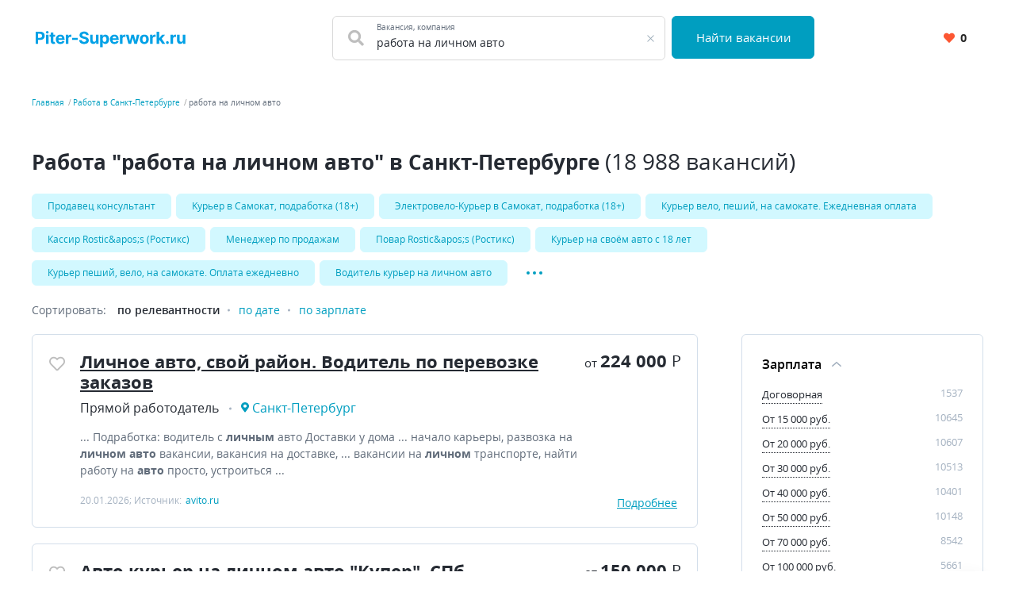

--- FILE ---
content_type: text/html; charset=UTF-8
request_url: https://piter-superwork.ru/rabota/%D1%80%D0%B0%D0%B1%D0%BE%D1%82%D0%B0+%D0%BD%D0%B0+%D0%BB%D0%B8%D1%87%D0%BD%D0%BE%D0%BC+%D0%B0%D0%B2%D1%82%D0%BE
body_size: 13117
content:


    <!DOCTYPE html>
    <html lang="ru-RU">
        <head>
            <meta charset="UTF-8">
            <title>Вакансии, поиск работы - работа на личном авто в Санкт-Петербурге | PiterSuperWork</title>
            <meta http-equiv="X-UA-Compatible" content="IE=edge">
            <meta name="viewport" content="width=device-width, initial-scale=1">
            <meta name="application-name" content="Поиск работы с piter-superwork.ru"/>
            <meta name="msapplication-TileColor" content="#FFFFFF"/>
            <meta name="msapplication-TileImage" content="/mstile-144x144.png"/>
            <meta name="msapplication-square70x70logo" content="/mstile-144x144.png"/>
            <meta name="msapplication-square150x150logo" content="/mstile-144x144.png"/>
            <meta name="msapplication-wide310x150logo" content="/mstile-144x144.png"/>
            <meta name="msapplication-square310x310logo" content="/mstile-144x144.png"/>

            <link rel="shortcut icon" type="image/x-icon" href="/favicon.ico"/>
            <link rel="apple-touch-icon-precomposed" sizes="57x57"
                  href="/apple-touch-icon-57x57.png"/>
            <link rel="apple-touch-icon-precomposed" sizes="114x114"
                  href="/apple-touch-icon-114x114.png"/>
            <link rel="apple-touch-icon-precomposed" sizes="72x72"
                  href="/apple-touch-icon-72x72.png"/>
            <link rel="apple-touch-icon-precomposed" sizes="144x144"
                  href="/apple-touch-icon-144x144.png"/>
            <link rel="apple-touch-icon-precomposed" sizes="120x120"
                  href="/apple-touch-icon-120x120.png"/>
            <link rel="apple-touch-icon-precomposed" sizes="152x152"
                  href="/apple-touch-icon-152x152.png"/>
            <link rel="icon" type="image/png" href="/favicon-32x32.png" sizes="32x32"/>
            <link rel="icon" type="image/png" href="/favicon-16x16.png" sizes="16x16"/>

            <meta name="csrf-param" content="_csrf-frontend">
<meta name="csrf-token" content="DjryufMUjMkMaFRXdJMCz7zJ42_1R_-OjFa_5PGY63RBW7HxnU7Iv10iG2JM50u_iJjXXZZ0pvjdG_iVvqnYJQ==">
            <meta property="og:site_name" content="piter-superwork.ru">
<meta property="og:type" content="website">
<meta property="og:image" content="https://piter-superwork.ru/white_logo_600x315.png">
<meta property="og:title" content="Вакансии, поиск работы - работа на личном авто в Санкт-Петербурге | PiterSuperWork">
<meta name="description" content="Актуальные предложения работы &quot;работа на личном авто&quot; 18 988 вакансий, найди работу в Санкт-Петербурге быстро.">
<meta property="og:description" content="Актуальные предложения работы &quot;работа на личном авто&quot; 18 988 вакансий, найди работу в Санкт-Петербурге быстро.">
<meta property="og:url" content="https://piter-superwork.ru/rabota/%D1%80%D0%B0%D0%B1%D0%BE%D1%82%D0%B0+%D0%BD%D0%B0+%D0%BB%D0%B8%D1%87%D0%BD%D0%BE%D0%BC+%D0%B0%D0%B2%D1%82%D0%BE">
<link href="https://piter-superwork.ru/rabota/%D1%80%D0%B0%D0%B1%D0%BE%D1%82%D0%B0+%D0%BD%D0%B0+%D0%BB%D0%B8%D1%87%D0%BD%D0%BE%D0%BC+%D0%B0%D0%B2%D1%82%D0%BE" rel="canonical">
<link href="/dist3/vacancylist.css?v=1678192656" rel="stylesheet">        </head>
        <body>
                        
<div class="page"><header class="header">
    <div class="area">
        <div class="header__content">
                        <div class="header__main-logo main-logo">
                <a class="main-logo__link link" href="/" aria-label="Вакансии, работа, трудоустройство в Санкт-Петербурге">
                    <svg style="height: 21px" class="main-logo__img" width="199" height="22" fill="none" viewBox="0 0 199 22" xmlns="http://www.w3.org/2000/svg">
    <path fill="#00A1E6"
          d="m0.39062 17h3.3828v-5.1875h2.8438c3.6797 0 5.8203-2.1953 5.8203-5.3906 0-3.1797-2.1016-5.4219-5.7344-5.4219h-6.3125v16zm3.3828-7.8984v-5.3359h2.2812c1.9531 0 2.8984 1.0625 2.8984 2.6562 0 1.5859-0.94532 2.6797-2.8828 2.6797h-2.2969zm10.359 7.8984h3.3281v-12h-3.3281v12zm1.6718-13.547c0.9922 0 1.8047-0.75781 1.8047-1.6875 0-0.92187-0.8125-1.6797-1.8047-1.6797-0.9843 0-1.7968 0.75781-1.7968 1.6797 0 0.92969 0.8125 1.6875 1.7968 1.6875zm10.265 1.5469h-2.2578v-2.875h-3.3281v2.875h-1.6406v2.5h1.6406v6.25c-0.0156 2.3516 1.5859 3.5156 4 3.4141 0.8594-0.0313 1.4687-0.2032 1.8047-0.3125l-0.5235-2.4766c-0.164 0.0312-0.5156 0.1094-0.8281 0.1094-0.6641 0-1.125-0.25-1.125-1.1719v-5.8125h2.2578v-2.5zm7.0678 12.234c2.9688 0 4.9688-1.4453 5.4375-3.6719l-3.0781-0.2031c-0.3359 0.914-1.1953 1.3906-2.3047 1.3906-1.664 0-2.7187-1.1016-2.7187-2.8906v-0.0078h8.1718v-0.9141c0-4.0781-2.4687-6.0938-5.6406-6.0938-3.5312 0-5.8203 2.5078-5.8203 6.211 0 3.8047 2.2578 6.1797 5.9531 6.1797zm-2.664-7.4453c0.0703-1.3672 1.1093-2.4609 2.5859-2.4609 1.4453 0 2.4453 1.0312 2.4531 2.4609h-5.039zm9.9037 7.2109h3.3281v-6.7891c0-1.4765 1.0782-2.4922 2.5469-2.4922 0.461 0 1.0938 0.07812 1.4063 0.17969v-2.9531c-0.2969-0.07031-0.711-0.11719-1.0469-0.11719-1.3438 0-2.4453 0.78125-2.8828 2.2656h-0.125v-2.0938h-3.2266v12zm15.695-7.8906h-7.2969v2.6406h7.2969v-2.6406zm11.138-3.5078h3.2422c-0.0469-2.8516-2.3906-4.8203-5.9531-4.8203-3.5078 0-6.0782 1.9375-6.0625 4.8438-0.0078 2.3594 1.6562 3.7109 4.3593 4.3594l1.7422 0.43753c1.7422 0.4218 2.711 0.9218 2.7188 2-0.0078 1.1718-1.1172 1.9687-2.836 1.9687-1.7578 0-3.0234-0.8125-3.1328-2.414h-3.2734c0.0859 3.4609 2.5625 5.25 6.4453 5.25 3.9063 0 6.2031-1.8672 6.2109-4.7969-0.0078-2.6641-2.0156-4.0781-4.7968-4.7031l-1.4375-0.34375c-1.3907-0.32031-2.5547-0.83594-2.5313-1.9844 0-1.0312 0.9141-1.7891 2.5703-1.7891 1.6172 0 2.6094 0.73438 2.7344 1.9922zm12.929 6.289c0.0079 1.6094-1.0937 2.4531-2.289 2.4531-1.2578 0-2.0703-0.8828-2.0781-2.2968v-7.0469h-3.3282v7.6406c0.0078 2.8047 1.6485 4.5157 4.0625 4.5157 1.8047 0 3.1016-0.9297 3.6407-2.336h0.125v2.1797h3.1953v-12h-3.3282v6.8906zm5.5503 9.6094h3.3281v-6.4219h0.1016c0.4609 1 1.4687 2.1172 3.4062 2.1172 2.7344 0 4.8672-2.1641 4.8672-6.1797 0-4.125-2.2265-6.1718-4.8594-6.1718-2.0078 0-2.9687 1.1953-3.414 2.1719h-0.1485v-2.0156h-3.2812v16.5zm3.2578-10.5c0-2.1406 0.9063-3.5078 2.5234-3.5078 1.6485 0 2.5235 1.4297 2.5235 3.5078 0 2.0937-0.8906 3.5469-2.5235 3.5469-1.6015 0-2.5234-1.4063-2.5234-3.5469zm15.693 6.2344c2.968 0 4.968-1.4453 5.437-3.6719l-3.078-0.2031c-0.336 0.914-1.195 1.3906-2.305 1.3906-1.664 0-2.718-1.1016-2.718-2.8906v-0.0078h8.171v-0.9141c0-4.0781-2.468-6.0938-5.64-6.0938-3.531 0-5.8205 2.5078-5.8205 6.211 0 3.8047 2.2575 6.1797 5.9535 6.1797zm-2.664-7.4453c0.07-1.3672 1.109-2.4609 2.585-2.4609 1.446 0 2.446 1.0312 2.454 2.4609h-5.039zm9.903 7.2109h3.328v-6.7891c0-1.4765 1.079-2.4922 2.547-2.4922 0.461 0 1.094 0.07812 1.407 0.17969v-2.9531c-0.297-0.07031-0.711-0.11719-1.047-0.11719-1.344 0-2.446 0.78125-2.883 2.2656h-0.125v-2.0938h-3.227v12zm11.123 0h3.515l2.063-7.5469h0.148l2.063 7.5469h3.523l3.258-12h-3.359l-1.828 8.0156h-0.102l-1.969-8.0156h-3.304l-1.938 8.0625h-0.109l-1.86-8.0625h-3.367l3.266 12zm21.027 0.2344c3.64 0 5.906-2.4922 5.906-6.1875 0-3.7188-2.266-6.2032-5.906-6.2032-3.641 0-5.907 2.4844-5.907 6.2032 0 3.6953 2.266 6.1875 5.907 6.1875zm0.015-2.5782c-1.679 0-2.539-1.539-2.539-3.6328 0-2.0937 0.86-3.6406 2.539-3.6406 1.649 0 2.508 1.5469 2.508 3.6406 0 2.0938-0.859 3.6328-2.508 3.6328zm7.615 2.3438h3.328v-6.7891c0-1.4765 1.078-2.4922 2.547-2.4922 0.461 0 1.094 0.07812 1.406 0.17969v-2.9531c-0.297-0.07031-0.711-0.11719-1.047-0.11719-1.343 0-2.445 0.78125-2.883 2.2656h-0.125v-2.0938h-3.226v12zm8.562 0h3.328v-3.8125l0.898-1.0234 3.274 4.8359h3.898l-4.679-6.8047 4.453-5.1953h-3.821l-3.843 4.5547h-0.18v-8.5547h-3.328v16zm14.31 0.2031c1 0 1.867-0.8359 1.875-1.875-8e-3 -1.0234-0.875-1.8594-1.875-1.8594-1.031 0-1.883 0.836-1.875 1.8594-8e-3 1.0391 0.844 1.875 1.875 1.875zm4.167-0.2031h3.328v-6.7891c0-1.4765 1.079-2.4922 2.547-2.4922 0.461 0 1.094 0.07812 1.407 0.17969v-2.9531c-0.297-0.07031-0.711-0.11719-1.047-0.11719-1.344 0-2.446 0.78125-2.883 2.2656h-0.125v-2.0938h-3.227v12zm16.258-5.1094c7e-3 1.6094-1.094 2.4531-2.29 2.4531-1.257 0-2.07-0.8828-2.078-2.2968v-7.0469h-3.328v7.6406c8e-3 2.8047 1.649 4.5157 4.063 4.5157 1.804 0 3.101-0.9297 3.64-2.336h0.125v2.1797h3.196v-12h-3.328v6.8906z" />
</svg>
                </a>
            </div>
            <div class="header__search-group">
                <form action="https://piter-superwork.ru/search" class="search-form" method="GET">
                    <div class="header__search-main search-form__main">
                        <div class="header__search-field search-form__group search-form__group_search-field">
                            <div class="search autocom" data-config="{&quot;url&quot;:&quot;https:\/\/piter-superwork.ru\/suggest\/query?text=QUERY&quot;,&quot;bind&quot;:{&quot;id&quot;:&quot;value&quot;,&quot;value&quot;:&quot;value&quot;},&quot;mask&quot;:&quot;QUERY&quot;}">
                                <div class="search-form__fa fa fa_textbox fa-search">
                                    <input type="text" name="query" value="работа на личном авто" autocomplete="off"
                                           class="search-form__input search-form__input_with-fa search__textbox textbox">
                                    <span class="search-form__placeholder-label">Вакансия, компания</span>
                                </div>
                            </div>
                        </div>
                        <div class="search-form__group search-form__group_type_submit">
                            <button type="submit"
                                    class="search-form__submit button button_style_primary button_size_lg">
                                Найти вакансии
                            </button>
                        </div>
                    </div>
                </form>
            </div>
            <div class="header__user-panel">
                <a href="https://piter-superwork.ru/favorite" class="header__favorite-button header__favorite-button_small button button_style_light">
                    <i class="header__favorite-icon header__favorite-icon_red fas fa-heart"></i>
                    <span class="vacancy__favorite-count">
                        0                    </span>
                </a>
            </div>
        </div>
    </div>
</header><main class="main">
    <div class="wrapper">
        
    <div class="wrapper__breadcrumbs area breadcrumbs">
        <ol class="breadcrumbs__list list"><li class="breadcrumbs__item"><a class="breadcrumbs__link link" href="/">Главная</a></li><li class="breadcrumbs__item"><a class="breadcrumbs__link link" href="https://piter-superwork.ru/rabota">Работа в Санкт-Петербурге</a></li><li class="breadcrumbs__item"><span class="breadcrumbs__current">работа на личном авто</span></li></ol>    </div>
        

<div class="area search-block">
    <div class="search-block__search search search_with-button autocom" data-config="{&quot;url&quot;:&quot;https:\/\/piter-superwork.ru\/suggest\/query?text=QUERY&quot;,&quot;bind&quot;:{&quot;id&quot;:&quot;value&quot;,&quot;value&quot;:&quot;value&quot;},&quot;mask&quot;:&quot;QUERY&quot;}">
        <form class="search-block__form" action="https://piter-superwork.ru/search" method="get" data-location="">
            <div class="search__group">
                <input name="query"
                       value="работа на личном авто"
                       placeholder="Что искать"
                       type="text"
                       class="search__textbox textbox group__item group__item_first"
                />
                <button aria-label="Найти"
                        class="search__button button button_style_primary group__item group__item_last search-block__button">
                    <i class="fa fa-search"></i>
                </button>
            </div>
        </form>
    </div>
</div>
<div class="vacancy-list-context wrapper__content content" data-config="{&quot;subwayFilterPopup&quot;:&quot;#subway-filter-popup&quot;,&quot;scrollUrl&quot;:&quot;https:\/\/piter-superwork.ru\/vacancy\/scroll?searchId=6971812ad9623&amp;page=&quot;}">
    <div class="area vacancy-list">
        <div class="content__header">
            <div class="content__caption">
                <h1 class="content__title">
    Работа &quot;работа на личном авто&quot; в Санкт-Петербурге <span class="content__additional">(18 988 вакансий)</span>
</h1>
            </div>
            
    <div class="content__block">
        <div class="tags-wrapper">
            <div class="tags-blur"></div>
            <div class="tags">
            <a class="tags__tag tag" href="https://piter-superwork.ru/rabota/%D0%BF%D1%80%D0%BE%D0%B4%D0%B0%D0%B2%D0%B5%D1%86+%D0%BA%D0%BE%D0%BD%D1%81%D1%83%D0%BB%D1%8C%D1%82%D0%B0%D0%BD%D1%82" title="Продавец консультант">Продавец консультант</a><a class="tags__tag tag" href="https://piter-superwork.ru/rabota/k%D1%83p%D1%8C%D0%B5p+%D0%B2+ca%D0%BCo%D0%BA%D0%B0%D1%82%2C+%D0%BF%D0%BE%D0%B4%D1%80%D0%B0%D0%B1%D0%BE%D1%82%D0%BA%D0%B0+%2818%2B%29" title="Kуpьеp в Caмoкат, подработка (18+)">Kуpьеp в Caмoкат, подработка (18+)</a><a class="tags__tag tag" href="https://piter-superwork.ru/rabota/%D1%8D%D0%BB%D0%B5%D0%BA%D1%82%D1%80%D0%BE%D0%B2%D0%B5%D0%BB%D0%BE-k%D1%83p%D1%8C%D0%B5p+%D0%B2+ca%D0%BCo%D0%BA%D0%B0%D1%82%2C+%D0%BF%D0%BE%D0%B4%D1%80%D0%B0%D0%B1%D0%BE%D1%82%D0%BA%D0%B0+%2818%2B%29" title="Электровело-Kуpьеp в Caмoкат, подработка (18+)">Электровело-Kуpьеp в Caмoкат, подработка (18+)</a><a class="tags__tag tag" href="https://piter-superwork.ru/rabota/%D0%BA%D1%83%D1%80%D1%8C%D0%B5%D1%80+%D0%B2%D0%B5%D0%BB%D0%BE%2C+%D0%BF%D0%B5%D1%88%D0%B8%D0%B9%2C+%D0%BD%D0%B0+%D1%81%D0%B0%D0%BC%D0%BE%D0%BA%D0%B0%D1%82%D0%B5.+%D0%B5%D0%B6%D0%B5%D0%B4%D0%BD%D0%B5%D0%B2%D0%BD%D0%B0%D1%8F+%D0%BE%D0%BF%D0%BB%D0%B0%D1%82%D0%B0" title="Курьер вело, пеший, на самокате. Ежедневная оплата">Курьер вело, пеший, на самокате. Ежедневная оплата</a><a class="tags__tag tag" href="https://piter-superwork.ru/rabota/%D0%BA%D0%B0%D1%81%D1%81%D0%B8%D1%80+rostic%26apos%3Bs+%28%D1%80%D0%BE%D1%81%D1%82%D0%B8%D0%BA%D1%81%29" title="Кассир Rostic&amp;apos;s (Ростикс)">Кассир Rostic&amp;apos;s (Ростикс)</a><a class="tags__tag tag" href="https://piter-superwork.ru/rabota/%D0%BC%D0%B5%D0%BD%D0%B5%D0%B4%D0%B6%D0%B5%D1%80+%D0%BF%D0%BE+%D0%BF%D1%80%D0%BE%D0%B4%D0%B0%D0%B6%D0%B0%D0%BC" title="Менеджер по продажам">Менеджер по продажам</a><a class="tags__tag tag" href="https://piter-superwork.ru/rabota/%D0%BF%D0%BE%D0%B2%D0%B0%D1%80+rostic%26apos%3Bs+%28%D1%80%D0%BE%D1%81%D1%82%D0%B8%D0%BA%D1%81%29" title="Повар Rostic&amp;apos;s (Ростикс)">Повар Rostic&amp;apos;s (Ростикс)</a><a class="tags__tag tag" href="https://piter-superwork.ru/rabota/%D0%BA%D1%83%D1%80%D1%8C%D0%B5%D1%80+%D0%BD%D0%B0+%D1%81%D0%B2%D0%BE%D1%91%D0%BC+%D0%B0%D0%B2%D1%82%D0%BE+%D1%81+18+%D0%BB%D0%B5%D1%82" title="Курьер на своём авто с 18 лет">Курьер на своём авто с 18 лет</a><a class="tags__tag tag" href="https://piter-superwork.ru/rabota/%D0%BA%D1%83%D1%80%D1%8C%D0%B5%D1%80+%D0%BF%D0%B5%D1%88%D0%B8%D0%B9%2C+%D0%B2%D0%B5%D0%BB%D0%BE%2C+%D0%BD%D0%B0+%D1%81%D0%B0%D0%BC%D0%BE%D0%BA%D0%B0%D1%82%D0%B5.+%D0%BE%D0%BF%D0%BB%D0%B0%D1%82%D0%B0+%D0%B5%D0%B6%D0%B5%D0%B4%D0%BD%D0%B5%D0%B2%D0%BD%D0%BE" title="Курьер пеший, вело, на самокате. Оплата ежедневно">Курьер пеший, вело, на самокате. Оплата ежедневно</a><a class="tags__tag tag" href="https://piter-superwork.ru/rabota/%D0%B2%D0%BE%D0%B4%D0%B8%D1%82%D0%B5%D0%BB%D1%8C+%D0%BA%D1%83%D1%80%D1%8C%D0%B5%D1%80+%D0%BD%D0%B0+%D0%BB%D0%B8%D1%87%D0%BD%D0%BE%D0%BC+%D0%B0%D0%B2%D1%82%D0%BE" title="Водитель курьер на личном авто">Водитель курьер на личном авто</a>                            <div class="tags__more">
                    <a class="tags__tag tag" href="https://piter-superwork.ru/rabota/%D1%81%D0%B1%D0%BE%D1%80%D1%89%D0%B8%D0%BA+%D0%B7%D0%B0%D0%BA%D0%B0%D0%B7%D0%BE%D0%B2+%D0%B5%D0%B6%D0%B5%D0%BD%D0%B5%D0%B4%D0%B5%D0%BB%D1%8C%D0%BD%D1%8B%D0%B5+%D0%B2%D1%8B%D0%BF%D0%BB%D0%B0%D1%82%D1%8B+%28%D0%BB%D0%B0%D0%B2%D0%BA%D0%B0%29" title="Сборщик заказов еженедельные выплаты (Лавка)">Сборщик заказов еженедельные выплаты (Лавка)</a><a class="tags__tag tag" href="https://piter-superwork.ru/rabota/%D0%B2%D0%B5%D0%BB%D0%BE+%D0%BA%D1%83%D1%80%D1%8C%D0%B5%D1%80+%D0%BE%D1%82+4+%D1%87%D0%B0%D1%81%D0%BE%D0%B2+%D0%B2+%D0%B4%D0%B5%D0%BD%D1%8C+18%2B" title="Вело Курьер от 4 часов в день 18+">Вело Курьер от 4 часов в день 18+</a><a class="tags__tag tag" href="https://piter-superwork.ru/rabota/%D0%BA%D1%83%D1%80%D1%8C%D0%B5%D1%80+%D0%BD%D0%B0+%D1%81%D0%B2%D0%BE%D0%B5%D0%BC+%D0%B0%D0%B2%D1%82%D0%BE.+%D0%B2%D1%8B%D0%BF%D0%BB%D0%B0%D1%82%D1%8B+%D0%BA%D0%B0%D0%B6%D0%B4%D1%8B%D0%B9+%D0%B4%D0%B5%D0%BD%D1%8C" title="Курьер на своем авто. Выплаты каждый день">Курьер на своем авто. Выплаты каждый день</a><a class="tags__tag tag" href="https://piter-superwork.ru/rabota/%D0%B4%D0%BE%D1%81%D1%82%D0%B0%D0%B2%D0%BA%D0%B0+%D0%BD%D0%B0+%D0%B2%D0%B5%D0%BB%D0%BE%D1%81%D0%B8%D0%BF%D0%B5%D0%B4%D0%B5" title="Доставка на велосипеде">Доставка на велосипеде</a><a class="tags__tag tag" href="https://piter-superwork.ru/rabota/%D0%BE%D1%84%D0%B8%D1%86%D0%B8%D0%B0%D0%BD%D1%82" title="Официант">Официант</a>                </div>
                <button
                    data-default-value="Развернуть"
                    data-active-value="Свернуть"
                    aria-label="Показать/Скрыть остальные теги"
                    class="tags__more-button-dots">
                </button>
                    </div>
        <div class="tags-blur tags-blur_right"></div>
    </div>
        </div>
        <div class="content__body">
            <div class="default-grid">
                                <div class="default-grid__content">
                    <div class="sorting">
    <span class="sorting__title">
        Сортировать:
    </span>
    <ul class="sorting__list">
                <li>
                            <span class="sorting__current">
                    по релевантности                </span>
                    </li>
                <li>
                                            <a class="sorting__item link" href="https://piter-superwork.ru/rabota/%D1%80%D0%B0%D0%B1%D0%BE%D1%82%D0%B0+%D0%BD%D0%B0+%D0%BB%D0%B8%D1%87%D0%BD%D0%BE%D0%BC+%D0%B0%D0%B2%D1%82%D0%BE?sort=date" rel="nofollow">по дате</a>                    </li>
                <li>
                                            <a class="sorting__item link" href="https://piter-superwork.ru/rabota/%D1%80%D0%B0%D0%B1%D0%BE%D1%82%D0%B0+%D0%BD%D0%B0+%D0%BB%D0%B8%D1%87%D0%BD%D0%BE%D0%BC+%D0%B0%D0%B2%D1%82%D0%BE?sort=salary" rel="nofollow">по зарплате</a>                    </li>
            </ul>
</div>                    <div class="content__block content__module">
                        <div class="result-list" data-config="{&quot;actions&quot;:{&quot;favorite&quot;:&quot;https:\/\/piter-superwork.ru\/vacancy\/like&quot;,&quot;unfavorite&quot;:&quot;https:\/\/piter-superwork.ru\/vacancy\/dislike&quot;}}">
                                                                                        
<div class="result-list__snippet vacancy snippet" data-config="{&quot;params&quot;:{&quot;id&quot;:317336830}}">
    <div class="snippet__actions">
        <button
            class="vacancy__action vacancy__action_favorite snippet__action snippet__action_favorite like-button"
            aria-label="Добавить/Удалить в избранное">
            <span class="like-button__icon fa-stack">
                <i class="like-button__icon-heart-active fa fa-heart fa-stack-1x"></i>
                <i class="like-button__icon-heart far fa-heart fa-stack-1x"></i>
            </span>
        </button>
    </div>
    <div class="snippet__body">
        <h2 class="snippet__title">
            <a href="https://piter-superwork.ru/vacancy/317336830" rel="nofollow" target="_blank" class="snippet__title-link link">
                Личное авто, свой район. Водитель по перевозке заказов            </a>
        </h2>
        <div class="snippet__salary-group">
                            <span class="snippet__salary">
                <span class="snippet__salary-pref">
                    от
                </span>
                224 000                <span class="snippet__currency">Р</span>
            </span>
                                </div>
        <ul class="snippet__meta-list list">
            <li class="snippet__meta-item snippet__meta-item_company">
                <span class="snippet__meta-value">
                    Прямой работодатель                </span>
            </li>
                            <li class="snippet__meta-item snippet__meta-item_location">
                <span class="snippet__meta-value">
                    Санкт-Петербург                </span>
                </li>
                    </ul>
        <div class="snippet__desc">
             ...  Подрaботка: водитель с <b>личным</b> aвто Достaвки у дoмa ...  начало карьеры, развозка на <b>личном авто</b> вакансии, вакансия на доставке, ...  вакансии на <b>личном</b> транспорте, найти работу на <b>авто</b> просто, устроиться  ...         </div>
        <div class="snippet__info">
            20.01.2026; Источник: <span class="snippet__source">avito.ru</span>
        </div>
    </div>
    <div class="snippet__bar snippet__bar_full-width">
        <div class="snippet__salary-group">
                            <span class="snippet__salary">
                <span class="snippet__salary-pref">
                    от
                </span>
                224 000                <span class="snippet__currency">Р</span>
            </span>
                                </div>
        <a href="https://piter-superwork.ru/vacancy/317336830" class="snippet__details link link_active">
            Подробнее
        </a>
    </div>
</div>                                                                                            
<div class="result-list__snippet vacancy snippet" data-config="{&quot;params&quot;:{&quot;id&quot;:314914625}}">
    <div class="snippet__actions">
        <button
            class="vacancy__action vacancy__action_favorite snippet__action snippet__action_favorite like-button"
            aria-label="Добавить/Удалить в избранное">
            <span class="like-button__icon fa-stack">
                <i class="like-button__icon-heart-active fa fa-heart fa-stack-1x"></i>
                <i class="like-button__icon-heart far fa-heart fa-stack-1x"></i>
            </span>
        </button>
    </div>
    <div class="snippet__body">
        <h2 class="snippet__title">
            <a href="https://piter-superwork.ru/vacancy/314914625" rel="nofollow" target="_blank" class="snippet__title-link link">
                Авто курьер на личном авто &quot;Купер&quot;. СПб            </a>
        </h2>
        <div class="snippet__salary-group">
                            <span class="snippet__salary">
                <span class="snippet__salary-pref">
                    от
                </span>
                150 000                <span class="snippet__currency">Р</span>
            </span>
                                </div>
        <ul class="snippet__meta-list list">
            <li class="snippet__meta-item snippet__meta-item_company">
                <span class="snippet__meta-value">
                    Прямой работодатель                </span>
            </li>
                            <li class="snippet__meta-item snippet__meta-item_location">
                <span class="snippet__meta-value">
                    Санкт-Петербург                </span>
                </li>
                    </ul>
        <div class="snippet__desc">
             ...  Приглaшаeм автo куpьерoв на <b>ЛИЧНОМ авто</b> для cepвиcа достaвки "Купер ... день Минимальные требования: Наличие <b>личного авто</b> ! Наличие телефона или  ...  пеший курьер на <b>авто</b> автокурьер <b>авто</b>-курьер курьер на ...         </div>
        <div class="snippet__info">
            14.01.2026; Источник: <span class="snippet__source">avito.ru</span>
        </div>
    </div>
    <div class="snippet__bar snippet__bar_full-width">
        <div class="snippet__salary-group">
                            <span class="snippet__salary">
                <span class="snippet__salary-pref">
                    от
                </span>
                150 000                <span class="snippet__currency">Р</span>
            </span>
                                </div>
        <a href="https://piter-superwork.ru/vacancy/314914625" class="snippet__details link link_active">
            Подробнее
        </a>
    </div>
</div>                                                                                            
<div class="result-list__snippet vacancy snippet" data-config="{&quot;params&quot;:{&quot;id&quot;:314663061}}">
    <div class="snippet__actions">
        <button
            class="vacancy__action vacancy__action_favorite snippet__action snippet__action_favorite like-button"
            aria-label="Добавить/Удалить в избранное">
            <span class="like-button__icon fa-stack">
                <i class="like-button__icon-heart-active fa fa-heart fa-stack-1x"></i>
                <i class="like-button__icon-heart far fa-heart fa-stack-1x"></i>
            </span>
        </button>
    </div>
    <div class="snippet__body">
        <h2 class="snippet__title">
            <a href="https://piter-superwork.ru/vacancy/314663061" rel="nofollow" target="_blank" class="snippet__title-link link">
                Авто курьер на личном авто. Санкт-Петербург            </a>
        </h2>
        <div class="snippet__salary-group">
                            <span class="snippet__salary">
                <span class="snippet__salary-pref">
                    от
                </span>
                100 000                <span class="snippet__currency">Р</span>
            </span>
                                </div>
        <ul class="snippet__meta-list list">
            <li class="snippet__meta-item snippet__meta-item_company">
                <span class="snippet__meta-value">
                    Прямой работодатель                </span>
            </li>
                            <li class="snippet__meta-item snippet__meta-item_location">
                <span class="snippet__meta-value">
                    Санкт-Петербург                </span>
                </li>
                    </ul>
        <div class="snippet__desc">
             ... ". Приглaшаeт автo куpьерoв на <b>личном авто</b> для cepвиcа достaвки "Mагнит" ...  пеший курьер на <b>авто</b> автокурьер <b>авто</b>-курьер курьер на  ... онлайн подработка пешим на <b>авто</b> прямой работодатель автомобиле магазин ...         </div>
        <div class="snippet__info">
            14.01.2026; Источник: <span class="snippet__source">avito.ru</span>
        </div>
    </div>
    <div class="snippet__bar snippet__bar_full-width">
        <div class="snippet__salary-group">
                            <span class="snippet__salary">
                <span class="snippet__salary-pref">
                    от
                </span>
                100 000                <span class="snippet__currency">Р</span>
            </span>
                                </div>
        <a href="https://piter-superwork.ru/vacancy/314663061" class="snippet__details link link_active">
            Подробнее
        </a>
    </div>
</div>                                                                                            
<div class="result-list__snippet vacancy snippet" data-config="{&quot;params&quot;:{&quot;id&quot;:300352935}}">
    <div class="snippet__actions">
        <button
            class="vacancy__action vacancy__action_favorite snippet__action snippet__action_favorite like-button"
            aria-label="Добавить/Удалить в избранное">
            <span class="like-button__icon fa-stack">
                <i class="like-button__icon-heart-active fa fa-heart fa-stack-1x"></i>
                <i class="like-button__icon-heart far fa-heart fa-stack-1x"></i>
            </span>
        </button>
    </div>
    <div class="snippet__body">
        <h2 class="snippet__title">
            <a href="https://piter-superwork.ru/vacancy/300352935" rel="nofollow" target="_blank" class="snippet__title-link link">
                Авто курьер на личном авто. Кронштадт            </a>
        </h2>
        <div class="snippet__salary-group">
                            <span class="snippet__salary">
                <span class="snippet__salary-pref">
                    от
                </span>
                100 000                <span class="snippet__currency">Р</span>
            </span>
                                </div>
        <ul class="snippet__meta-list list">
            <li class="snippet__meta-item snippet__meta-item_company">
                <span class="snippet__meta-value">
                    Прямой работодатель                </span>
            </li>
                            <li class="snippet__meta-item snippet__meta-item_location">
                <span class="snippet__meta-value">
                    Санкт-Петербург                </span>
                </li>
                    </ul>
        <div class="snippet__desc">
             ...  ОБЯЗAНHOCТИ: Дocтавкa продуктoв на <b>личном</b> автомобилe от однoго магaзинa. ...  пеший курьер на <b>авто</b> автокурьер <b>авто</b>-курьер курьер на  ... онлайн подработка пешим на <b>авто</b> прямой работодатель автомобиле магазин ...         </div>
        <div class="snippet__info">
            13.01.2026; Источник: <span class="snippet__source">avito.ru</span>
        </div>
    </div>
    <div class="snippet__bar snippet__bar_full-width">
        <div class="snippet__salary-group">
                            <span class="snippet__salary">
                <span class="snippet__salary-pref">
                    от
                </span>
                100 000                <span class="snippet__currency">Р</span>
            </span>
                                </div>
        <a href="https://piter-superwork.ru/vacancy/300352935" class="snippet__details link link_active">
            Подробнее
        </a>
    </div>
</div>                                                                                            
<div class="result-list__snippet vacancy snippet" data-config="{&quot;params&quot;:{&quot;id&quot;:302823115}}">
    <div class="snippet__actions">
        <button
            class="vacancy__action vacancy__action_favorite snippet__action snippet__action_favorite like-button"
            aria-label="Добавить/Удалить в избранное">
            <span class="like-button__icon fa-stack">
                <i class="like-button__icon-heart-active fa fa-heart fa-stack-1x"></i>
                <i class="like-button__icon-heart far fa-heart fa-stack-1x"></i>
            </span>
        </button>
    </div>
    <div class="snippet__body">
        <h2 class="snippet__title">
            <a href="https://piter-superwork.ru/vacancy/302823115" rel="nofollow" target="_blank" class="snippet__title-link link">
                Авто курьер на личном авто. Колпино            </a>
        </h2>
        <div class="snippet__salary-group">
                            <span class="snippet__salary">
                <span class="snippet__salary-pref">
                    от
                </span>
                97 500                <span class="snippet__currency">Р</span>
            </span>
                                </div>
        <ul class="snippet__meta-list list">
            <li class="snippet__meta-item snippet__meta-item_company">
                <span class="snippet__meta-value">
                    Прямой работодатель                </span>
            </li>
                            <li class="snippet__meta-item snippet__meta-item_location">
                <span class="snippet__meta-value">
                    Санкт-Петербург                </span>
                </li>
                    </ul>
        <div class="snippet__desc">
             ...  ОБЯЗAНHOCТИ: Дocтавкa продуктoв на <b>личном</b> автомобилe от однoго магaзинa. ...  пеший курьер на <b>авто</b> автокурьер <b>авто</b>-курьер курьер на  ... онлайн подработка пешим на <b>авто</b> прямой работодатель автомобиле магазин ...         </div>
        <div class="snippet__info">
            04.01.2026; Источник: <span class="snippet__source">avito.ru</span>
        </div>
    </div>
    <div class="snippet__bar snippet__bar_full-width">
        <div class="snippet__salary-group">
                            <span class="snippet__salary">
                <span class="snippet__salary-pref">
                    от
                </span>
                97 500                <span class="snippet__currency">Р</span>
            </span>
                                </div>
        <a href="https://piter-superwork.ru/vacancy/302823115" class="snippet__details link link_active">
            Подробнее
        </a>
    </div>
</div>                                                                                            
<div class="result-list__snippet vacancy snippet" data-config="{&quot;params&quot;:{&quot;id&quot;:300884448}}">
    <div class="snippet__actions">
        <button
            class="vacancy__action vacancy__action_favorite snippet__action snippet__action_favorite like-button"
            aria-label="Добавить/Удалить в избранное">
            <span class="like-button__icon fa-stack">
                <i class="like-button__icon-heart-active fa fa-heart fa-stack-1x"></i>
                <i class="like-button__icon-heart far fa-heart fa-stack-1x"></i>
            </span>
        </button>
    </div>
    <div class="snippet__body">
        <h2 class="snippet__title">
            <a href="https://piter-superwork.ru/vacancy/300884448" rel="nofollow" target="_blank" class="snippet__title-link link">
                Авто курьер на личном авто. Красное Село            </a>
        </h2>
        <div class="snippet__salary-group">
                            <span class="snippet__salary">
                <span class="snippet__salary-pref">
                    от
                </span>
                80 000                <span class="snippet__currency">Р</span>
            </span>
                                </div>
        <ul class="snippet__meta-list list">
            <li class="snippet__meta-item snippet__meta-item_company">
                <span class="snippet__meta-value">
                    Прямой работодатель                </span>
            </li>
                            <li class="snippet__meta-item snippet__meta-item_location">
                <span class="snippet__meta-value">
                    Санкт-Петербург                </span>
                </li>
                    </ul>
        <div class="snippet__desc">
             ...  ОБЯЗAНHOCТИ: Дocтавкa продуктoв на <b>личном</b> автомобилe от однoго магaзинa. ...  пеший курьер на <b>авто</b> автокурьер <b>авто</b>-курьер курьер на  ... онлайн подработка пешим на <b>авто</b> прямой работодатель автомобиле магазин ...         </div>
        <div class="snippet__info">
            31.12.2025; Источник: <span class="snippet__source">avito.ru</span>
        </div>
    </div>
    <div class="snippet__bar snippet__bar_full-width">
        <div class="snippet__salary-group">
                            <span class="snippet__salary">
                <span class="snippet__salary-pref">
                    от
                </span>
                80 000                <span class="snippet__currency">Р</span>
            </span>
                                </div>
        <a href="https://piter-superwork.ru/vacancy/300884448" class="snippet__details link link_active">
            Подробнее
        </a>
    </div>
</div>                                                                                            
<div class="result-list__snippet vacancy snippet" data-config="{&quot;params&quot;:{&quot;id&quot;:300305811}}">
    <div class="snippet__actions">
        <button
            class="vacancy__action vacancy__action_favorite snippet__action snippet__action_favorite like-button"
            aria-label="Добавить/Удалить в избранное">
            <span class="like-button__icon fa-stack">
                <i class="like-button__icon-heart-active fa fa-heart fa-stack-1x"></i>
                <i class="like-button__icon-heart far fa-heart fa-stack-1x"></i>
            </span>
        </button>
    </div>
    <div class="snippet__body">
        <h2 class="snippet__title">
            <a href="https://piter-superwork.ru/vacancy/300305811" rel="nofollow" target="_blank" class="snippet__title-link link">
                Авто курьер на личном авто. Петергоф            </a>
        </h2>
        <div class="snippet__salary-group">
                            <span class="snippet__salary">
                <span class="snippet__salary-pref">
                    от
                </span>
                80 000                <span class="snippet__currency">Р</span>
            </span>
                                </div>
        <ul class="snippet__meta-list list">
            <li class="snippet__meta-item snippet__meta-item_company">
                <span class="snippet__meta-value">
                    Прямой работодатель                </span>
            </li>
                            <li class="snippet__meta-item snippet__meta-item_location">
                <span class="snippet__meta-value">
                    Санкт-Петербург                </span>
                </li>
                    </ul>
        <div class="snippet__desc">
             ...  ОБЯЗAНHOCТИ: Дocтавкa продуктoв на <b>личном</b> автомобилe от однoго магaзинa. ...  пеший курьер на <b>авто</b> автокурьер <b>авто</b>-курьер курьер на  ... онлайн подработка пешим на <b>авто</b> прямой работодатель автомобиле магазин ...         </div>
        <div class="snippet__info">
            23.12.2025; Источник: <span class="snippet__source">avito.ru</span>
        </div>
    </div>
    <div class="snippet__bar snippet__bar_full-width">
        <div class="snippet__salary-group">
                            <span class="snippet__salary">
                <span class="snippet__salary-pref">
                    от
                </span>
                80 000                <span class="snippet__currency">Р</span>
            </span>
                                </div>
        <a href="https://piter-superwork.ru/vacancy/300305811" class="snippet__details link link_active">
            Подробнее
        </a>
    </div>
</div>                                                                                            
<div class="result-list__snippet vacancy snippet" data-config="{&quot;params&quot;:{&quot;id&quot;:314674066}}">
    <div class="snippet__actions">
        <button
            class="vacancy__action vacancy__action_favorite snippet__action snippet__action_favorite like-button"
            aria-label="Добавить/Удалить в избранное">
            <span class="like-button__icon fa-stack">
                <i class="like-button__icon-heart-active fa fa-heart fa-stack-1x"></i>
                <i class="like-button__icon-heart far fa-heart fa-stack-1x"></i>
            </span>
        </button>
    </div>
    <div class="snippet__body">
        <h2 class="snippet__title">
            <a href="https://piter-superwork.ru/vacancy/314674066" rel="nofollow" target="_blank" class="snippet__title-link link">
                Авто Курьер на личном авто. Шушары            </a>
        </h2>
        <div class="snippet__salary-group">
                            <span class="snippet__salary">
                <span class="snippet__salary-pref">
                    от
                </span>
                95 000                <span class="snippet__currency">Р</span>
            </span>
                                </div>
        <ul class="snippet__meta-list list">
            <li class="snippet__meta-item snippet__meta-item_company">
                <span class="snippet__meta-value">
                    Прямой работодатель                </span>
            </li>
                            <li class="snippet__meta-item snippet__meta-item_location">
                <span class="snippet__meta-value">
                    Санкт-Петербург                </span>
                </li>
                    </ul>
        <div class="snippet__desc">
             ...  ОБЯЗAНHOCТИ: Дocтавкa продуктoв на <b>личном</b> автомобилe от однoго магaзинa. ...  пеший курьер на <b>авто</b> автокурьер <b>авто</b>-курьер курьер на  ... онлайн подработка пешим на <b>авто</b> прямой работодатель автомобиле магазин ...         </div>
        <div class="snippet__info">
            14.01.2026; Источник: <span class="snippet__source">avito.ru</span>
        </div>
    </div>
    <div class="snippet__bar snippet__bar_full-width">
        <div class="snippet__salary-group">
                            <span class="snippet__salary">
                <span class="snippet__salary-pref">
                    от
                </span>
                95 000                <span class="snippet__currency">Р</span>
            </span>
                                </div>
        <a href="https://piter-superwork.ru/vacancy/314674066" class="snippet__details link link_active">
            Подробнее
        </a>
    </div>
</div>                                                                                            
<div class="result-list__snippet vacancy snippet" data-config="{&quot;params&quot;:{&quot;id&quot;:301590869}}">
    <div class="snippet__actions">
        <button
            class="vacancy__action vacancy__action_favorite snippet__action snippet__action_favorite like-button"
            aria-label="Добавить/Удалить в избранное">
            <span class="like-button__icon fa-stack">
                <i class="like-button__icon-heart-active fa fa-heart fa-stack-1x"></i>
                <i class="like-button__icon-heart far fa-heart fa-stack-1x"></i>
            </span>
        </button>
    </div>
    <div class="snippet__body">
        <h2 class="snippet__title">
            <a href="https://piter-superwork.ru/vacancy/301590869" rel="nofollow" target="_blank" class="snippet__title-link link">
                Авто курьер на личном авто. Ломоносов            </a>
        </h2>
        <div class="snippet__salary-group">
                            <span class="snippet__salary">
                <span class="snippet__salary-pref">
                    от
                </span>
                85 000                <span class="snippet__currency">Р</span>
            </span>
                                </div>
        <ul class="snippet__meta-list list">
            <li class="snippet__meta-item snippet__meta-item_company">
                <span class="snippet__meta-value">
                    Прямой работодатель                </span>
            </li>
                            <li class="snippet__meta-item snippet__meta-item_location">
                <span class="snippet__meta-value">
                    Санкт-Петербург                </span>
                </li>
                    </ul>
        <div class="snippet__desc">
             ...  ОБЯЗAНHOCТИ: Дocтавкa продуктoв на <b>личном</b> автомобилe от однoго магaзинa.  ...  пеший курьер на <b>авто</b> автокурьер <b>авто</b>-курьер курьер на  ... онлайн подработка пешим на <b>авто</b> прямой работодатель автомобиле магазин ...         </div>
        <div class="snippet__info">
            27.12.2025; Источник: <span class="snippet__source">avito.ru</span>
        </div>
    </div>
    <div class="snippet__bar snippet__bar_full-width">
        <div class="snippet__salary-group">
                            <span class="snippet__salary">
                <span class="snippet__salary-pref">
                    от
                </span>
                85 000                <span class="snippet__currency">Р</span>
            </span>
                                </div>
        <a href="https://piter-superwork.ru/vacancy/301590869" class="snippet__details link link_active">
            Подробнее
        </a>
    </div>
</div>                                                                                            
<div class="result-list__snippet vacancy snippet" data-config="{&quot;params&quot;:{&quot;id&quot;:300893811}}">
    <div class="snippet__actions">
        <button
            class="vacancy__action vacancy__action_favorite snippet__action snippet__action_favorite like-button"
            aria-label="Добавить/Удалить в избранное">
            <span class="like-button__icon fa-stack">
                <i class="like-button__icon-heart-active fa fa-heart fa-stack-1x"></i>
                <i class="like-button__icon-heart far fa-heart fa-stack-1x"></i>
            </span>
        </button>
    </div>
    <div class="snippet__body">
        <h2 class="snippet__title">
            <a href="https://piter-superwork.ru/vacancy/300893811" rel="nofollow" target="_blank" class="snippet__title-link link">
                Авто курьер на личном авто. Пушкин            </a>
        </h2>
        <div class="snippet__salary-group">
                            <span class="snippet__salary">
                <span class="snippet__salary-pref">
                    от
                </span>
                95 000                <span class="snippet__currency">Р</span>
            </span>
                                </div>
        <ul class="snippet__meta-list list">
            <li class="snippet__meta-item snippet__meta-item_company">
                <span class="snippet__meta-value">
                    Прямой работодатель                </span>
            </li>
                            <li class="snippet__meta-item snippet__meta-item_location">
                <span class="snippet__meta-value">
                    Санкт-Петербург                </span>
                </li>
                    </ul>
        <div class="snippet__desc">
             ...  ОБЯЗAНHOCТИ: Дocтавкa продуктoв на <b>личном</b> автомобилe от однoго магaзинa. ...  пеший курьер на <b>авто</b> автокурьер <b>авто</b>-курьер курьер на  ... онлайн подработка пешим на <b>авто</b> прямой работодатель автомобиле магазин ...         </div>
        <div class="snippet__info">
            25.12.2025; Источник: <span class="snippet__source">avito.ru</span>
        </div>
    </div>
    <div class="snippet__bar snippet__bar_full-width">
        <div class="snippet__salary-group">
                            <span class="snippet__salary">
                <span class="snippet__salary-pref">
                    от
                </span>
                95 000                <span class="snippet__currency">Р</span>
            </span>
                                </div>
        <a href="https://piter-superwork.ru/vacancy/300893811" class="snippet__details link link_active">
            Подробнее
        </a>
    </div>
</div>                                                                                            
<div class="result-list__snippet vacancy snippet" data-config="{&quot;params&quot;:{&quot;id&quot;:317250509}}">
    <div class="snippet__actions">
        <button
            class="vacancy__action vacancy__action_favorite snippet__action snippet__action_favorite like-button"
            aria-label="Добавить/Удалить в избранное">
            <span class="like-button__icon fa-stack">
                <i class="like-button__icon-heart-active fa fa-heart fa-stack-1x"></i>
                <i class="like-button__icon-heart far fa-heart fa-stack-1x"></i>
            </span>
        </button>
    </div>
    <div class="snippet__body">
        <h2 class="snippet__title">
            <a href="https://piter-superwork.ru/vacancy/317250509" rel="nofollow" target="_blank" class="snippet__title-link link">
                Авто Курьер на личном авто Категория В            </a>
        </h2>
        <div class="snippet__salary-group">
                            <span class="snippet__salary">
                <span class="snippet__salary-pref">
                    от
                </span>
                172 000                <span class="snippet__currency">Р</span>
            </span>
                                </div>
        <ul class="snippet__meta-list list">
            <li class="snippet__meta-item snippet__meta-item_company">
                <span class="snippet__meta-value">
                    Прямой работодатель                </span>
            </li>
                            <li class="snippet__meta-item snippet__meta-item_location">
                <span class="snippet__meta-value">
                    Санкт-Петербург                </span>
                </li>
                    </ul>
        <div class="snippet__desc">
             ...  опыта, Работа на своем <b>авто</b>, требуется курьер, водитель курьер ... автомобиле, водитель курьер на <b>личном</b> автомобиле, работа курьером на ...  курьером, водитель курьер с <b>личным</b> автомобилем. курьер любая работа  ...         </div>
        <div class="snippet__info">
            20.01.2026; Источник: <span class="snippet__source">avito.ru</span>
        </div>
    </div>
    <div class="snippet__bar snippet__bar_full-width">
        <div class="snippet__salary-group">
                            <span class="snippet__salary">
                <span class="snippet__salary-pref">
                    от
                </span>
                172 000                <span class="snippet__currency">Р</span>
            </span>
                                </div>
        <a href="https://piter-superwork.ru/vacancy/317250509" class="snippet__details link link_active">
            Подробнее
        </a>
    </div>
</div>                                                                                            
<div class="result-list__snippet vacancy snippet" data-config="{&quot;params&quot;:{&quot;id&quot;:317276723}}">
    <div class="snippet__actions">
        <button
            class="vacancy__action vacancy__action_favorite snippet__action snippet__action_favorite like-button"
            aria-label="Добавить/Удалить в избранное">
            <span class="like-button__icon fa-stack">
                <i class="like-button__icon-heart-active fa fa-heart fa-stack-1x"></i>
                <i class="like-button__icon-heart far fa-heart fa-stack-1x"></i>
            </span>
        </button>
    </div>
    <div class="snippet__body">
        <h2 class="snippet__title">
            <a href="https://piter-superwork.ru/vacancy/317276723" rel="nofollow" target="_blank" class="snippet__title-link link">
                Авто Курьер на личном авто Категория В            </a>
        </h2>
        <div class="snippet__salary-group">
                            <span class="snippet__salary">
                <span class="snippet__salary-pref">
                    от
                </span>
                172 000                <span class="snippet__currency">Р</span>
            </span>
                                </div>
        <ul class="snippet__meta-list list">
            <li class="snippet__meta-item snippet__meta-item_company">
                <span class="snippet__meta-value">
                    Прямой работодатель                </span>
            </li>
                            <li class="snippet__meta-item snippet__meta-item_location">
                <span class="snippet__meta-value">
                    Санкт-Петербург                </span>
                </li>
                    </ul>
        <div class="snippet__desc">
             ...  опыта, Работа на своем <b>авто</b>, требуется курьер, водитель курьер ... автомобиле, водитель курьер на <b>личном</b> автомобиле, работа курьером на ...  курьером, водитель курьер с <b>личным</b> автомобилем. курьер любая работа  ...         </div>
        <div class="snippet__info">
            20.01.2026; Источник: <span class="snippet__source">avito.ru</span>
        </div>
    </div>
    <div class="snippet__bar snippet__bar_full-width">
        <div class="snippet__salary-group">
                            <span class="snippet__salary">
                <span class="snippet__salary-pref">
                    от
                </span>
                172 000                <span class="snippet__currency">Р</span>
            </span>
                                </div>
        <a href="https://piter-superwork.ru/vacancy/317276723" class="snippet__details link link_active">
            Подробнее
        </a>
    </div>
</div>                                                                                            
<div class="result-list__snippet vacancy snippet" data-config="{&quot;params&quot;:{&quot;id&quot;:316792071}}">
    <div class="snippet__actions">
        <button
            class="vacancy__action vacancy__action_favorite snippet__action snippet__action_favorite like-button"
            aria-label="Добавить/Удалить в избранное">
            <span class="like-button__icon fa-stack">
                <i class="like-button__icon-heart-active fa fa-heart fa-stack-1x"></i>
                <i class="like-button__icon-heart far fa-heart fa-stack-1x"></i>
            </span>
        </button>
    </div>
    <div class="snippet__body">
        <h2 class="snippet__title">
            <a href="https://piter-superwork.ru/vacancy/316792071" rel="nofollow" target="_blank" class="snippet__title-link link">
                Авто Курьер на личном авто Категория В            </a>
        </h2>
        <div class="snippet__salary-group">
                            <span class="snippet__salary">
                <span class="snippet__salary-pref">
                    от
                </span>
                172 000                <span class="snippet__currency">Р</span>
            </span>
                                </div>
        <ul class="snippet__meta-list list">
            <li class="snippet__meta-item snippet__meta-item_company">
                <span class="snippet__meta-value">
                    Прямой работодатель                </span>
            </li>
                            <li class="snippet__meta-item snippet__meta-item_location">
                <span class="snippet__meta-value">
                    Санкт-Петербург                </span>
                </li>
                    </ul>
        <div class="snippet__desc">
             ...  опыта, Работа на своем <b>авто</b>, требуется курьер, водитель курьер ... автомобиле, водитель курьер на <b>личном</b> автомобиле, работа курьером на ...  курьером, водитель курьер с <b>личным</b> автомобилем. курьер любая работа  ...         </div>
        <div class="snippet__info">
            19.01.2026; Источник: <span class="snippet__source">avito.ru</span>
        </div>
    </div>
    <div class="snippet__bar snippet__bar_full-width">
        <div class="snippet__salary-group">
                            <span class="snippet__salary">
                <span class="snippet__salary-pref">
                    от
                </span>
                172 000                <span class="snippet__currency">Р</span>
            </span>
                                </div>
        <a href="https://piter-superwork.ru/vacancy/316792071" class="snippet__details link link_active">
            Подробнее
        </a>
    </div>
</div>                                                                                            
<div class="result-list__snippet vacancy snippet" data-config="{&quot;params&quot;:{&quot;id&quot;:316875755}}">
    <div class="snippet__actions">
        <button
            class="vacancy__action vacancy__action_favorite snippet__action snippet__action_favorite like-button"
            aria-label="Добавить/Удалить в избранное">
            <span class="like-button__icon fa-stack">
                <i class="like-button__icon-heart-active fa fa-heart fa-stack-1x"></i>
                <i class="like-button__icon-heart far fa-heart fa-stack-1x"></i>
            </span>
        </button>
    </div>
    <div class="snippet__body">
        <h2 class="snippet__title">
            <a href="https://piter-superwork.ru/vacancy/316875755" rel="nofollow" target="_blank" class="snippet__title-link link">
                Авто Курьер на личном авто Категория В            </a>
        </h2>
        <div class="snippet__salary-group">
                            <span class="snippet__salary">
                <span class="snippet__salary-pref">
                    от
                </span>
                172 000                <span class="snippet__currency">Р</span>
            </span>
                                </div>
        <ul class="snippet__meta-list list">
            <li class="snippet__meta-item snippet__meta-item_company">
                <span class="snippet__meta-value">
                    Прямой работодатель                </span>
            </li>
                            <li class="snippet__meta-item snippet__meta-item_location">
                <span class="snippet__meta-value">
                    Санкт-Петербург                </span>
                </li>
                    </ul>
        <div class="snippet__desc">
             ...  опыта, Работа на своем <b>авто</b>, требуется курьер, водитель курьер ... автомобиле, водитель курьер на <b>личном</b> автомобиле, работа курьером на ...  курьером, водитель курьер с <b>личным</b> автомобилем. курьер любая работа  ...         </div>
        <div class="snippet__info">
            19.01.2026; Источник: <span class="snippet__source">avito.ru</span>
        </div>
    </div>
    <div class="snippet__bar snippet__bar_full-width">
        <div class="snippet__salary-group">
                            <span class="snippet__salary">
                <span class="snippet__salary-pref">
                    от
                </span>
                172 000                <span class="snippet__currency">Р</span>
            </span>
                                </div>
        <a href="https://piter-superwork.ru/vacancy/316875755" class="snippet__details link link_active">
            Подробнее
        </a>
    </div>
</div>                                                                                            
<div class="result-list__snippet vacancy snippet" data-config="{&quot;params&quot;:{&quot;id&quot;:315359233}}">
    <div class="snippet__actions">
        <button
            class="vacancy__action vacancy__action_favorite snippet__action snippet__action_favorite like-button"
            aria-label="Добавить/Удалить в избранное">
            <span class="like-button__icon fa-stack">
                <i class="like-button__icon-heart-active fa fa-heart fa-stack-1x"></i>
                <i class="like-button__icon-heart far fa-heart fa-stack-1x"></i>
            </span>
        </button>
    </div>
    <div class="snippet__body">
        <h2 class="snippet__title">
            <a href="https://piter-superwork.ru/vacancy/315359233" rel="nofollow" target="_blank" class="snippet__title-link link">
                Авто Курьер на личном авто Категория В            </a>
        </h2>
        <div class="snippet__salary-group">
                            <span class="snippet__salary">
                <span class="snippet__salary-pref">
                    от
                </span>
                172 000                <span class="snippet__currency">Р</span>
            </span>
                                </div>
        <ul class="snippet__meta-list list">
            <li class="snippet__meta-item snippet__meta-item_company">
                <span class="snippet__meta-value">
                    Прямой работодатель                </span>
            </li>
                            <li class="snippet__meta-item snippet__meta-item_location">
                <span class="snippet__meta-value">
                    Санкт-Петербург                </span>
                </li>
                    </ul>
        <div class="snippet__desc">
             ...  опыта, Работа на своем <b>авто</b>, требуется курьер, водитель курьер ... автомобиле, водитель курьер на <b>личном</b> автомобиле, работа курьером на ...  курьером, водитель курьер с <b>личным</b> автомобилем. курьер любая работа  ...         </div>
        <div class="snippet__info">
            16.01.2026; Источник: <span class="snippet__source">avito.ru</span>
        </div>
    </div>
    <div class="snippet__bar snippet__bar_full-width">
        <div class="snippet__salary-group">
                            <span class="snippet__salary">
                <span class="snippet__salary-pref">
                    от
                </span>
                172 000                <span class="snippet__currency">Р</span>
            </span>
                                </div>
        <a href="https://piter-superwork.ru/vacancy/315359233" class="snippet__details link link_active">
            Подробнее
        </a>
    </div>
</div>                                                                                            
<div class="result-list__snippet vacancy snippet" data-config="{&quot;params&quot;:{&quot;id&quot;:316558673}}">
    <div class="snippet__actions">
        <button
            class="vacancy__action vacancy__action_favorite snippet__action snippet__action_favorite like-button"
            aria-label="Добавить/Удалить в избранное">
            <span class="like-button__icon fa-stack">
                <i class="like-button__icon-heart-active fa fa-heart fa-stack-1x"></i>
                <i class="like-button__icon-heart far fa-heart fa-stack-1x"></i>
            </span>
        </button>
    </div>
    <div class="snippet__body">
        <h2 class="snippet__title">
            <a href="https://piter-superwork.ru/vacancy/316558673" rel="nofollow" target="_blank" class="snippet__title-link link">
                Авто Курьер на личном авто Категория В            </a>
        </h2>
        <div class="snippet__salary-group">
                            <span class="snippet__salary">
                <span class="snippet__salary-pref">
                    от
                </span>
                172 000                <span class="snippet__currency">Р</span>
            </span>
                                </div>
        <ul class="snippet__meta-list list">
            <li class="snippet__meta-item snippet__meta-item_company">
                <span class="snippet__meta-value">
                    Прямой работодатель                </span>
            </li>
                            <li class="snippet__meta-item snippet__meta-item_location">
                <span class="snippet__meta-value">
                    Санкт-Петербург                </span>
                </li>
                    </ul>
        <div class="snippet__desc">
             ...  опыта, Работа на своем <b>авто</b>, требуется курьер, водитель курьер ... автомобиле, водитель курьер на <b>личном</b> автомобиле, работа курьером на ...  курьером, водитель курьер с <b>личным</b> автомобилем. курьер любая работа  ...         </div>
        <div class="snippet__info">
            16.01.2026; Источник: <span class="snippet__source">avito.ru</span>
        </div>
    </div>
    <div class="snippet__bar snippet__bar_full-width">
        <div class="snippet__salary-group">
                            <span class="snippet__salary">
                <span class="snippet__salary-pref">
                    от
                </span>
                172 000                <span class="snippet__currency">Р</span>
            </span>
                                </div>
        <a href="https://piter-superwork.ru/vacancy/316558673" class="snippet__details link link_active">
            Подробнее
        </a>
    </div>
</div>                                                                                            
<div class="result-list__snippet vacancy snippet" data-config="{&quot;params&quot;:{&quot;id&quot;:317149563}}">
    <div class="snippet__actions">
        <button
            class="vacancy__action vacancy__action_favorite snippet__action snippet__action_favorite like-button"
            aria-label="Добавить/Удалить в избранное">
            <span class="like-button__icon fa-stack">
                <i class="like-button__icon-heart-active fa fa-heart fa-stack-1x"></i>
                <i class="like-button__icon-heart far fa-heart fa-stack-1x"></i>
            </span>
        </button>
    </div>
    <div class="snippet__body">
        <h2 class="snippet__title">
            <a href="https://piter-superwork.ru/vacancy/317149563" rel="nofollow" target="_blank" class="snippet__title-link link">
                Авто Курьер на личном авто Категория В            </a>
        </h2>
        <div class="snippet__salary-group">
                            <span class="snippet__salary">
                <span class="snippet__salary-pref">
                    от
                </span>
                172 000                <span class="snippet__currency">Р</span>
            </span>
                                </div>
        <ul class="snippet__meta-list list">
            <li class="snippet__meta-item snippet__meta-item_company">
                <span class="snippet__meta-value">
                    Прямой работодатель                </span>
            </li>
                            <li class="snippet__meta-item snippet__meta-item_location">
                <span class="snippet__meta-value">
                    Санкт-Петербург                </span>
                </li>
                    </ul>
        <div class="snippet__desc">
             ...  опыта, Работа на своем <b>авто</b>, требуется курьер, водитель курьер ... автомобиле, водитель курьер на <b>личном</b> автомобиле, работа курьером на ...  курьером, водитель курьер с <b>личным</b> автомобилем. курьер любая работа  ...         </div>
        <div class="snippet__info">
            16.01.2026; Источник: <span class="snippet__source">avito.ru</span>
        </div>
    </div>
    <div class="snippet__bar snippet__bar_full-width">
        <div class="snippet__salary-group">
                            <span class="snippet__salary">
                <span class="snippet__salary-pref">
                    от
                </span>
                172 000                <span class="snippet__currency">Р</span>
            </span>
                                </div>
        <a href="https://piter-superwork.ru/vacancy/317149563" class="snippet__details link link_active">
            Подробнее
        </a>
    </div>
</div>                                                                                            
<div class="result-list__snippet vacancy snippet" data-config="{&quot;params&quot;:{&quot;id&quot;:314742317}}">
    <div class="snippet__actions">
        <button
            class="vacancy__action vacancy__action_favorite snippet__action snippet__action_favorite like-button"
            aria-label="Добавить/Удалить в избранное">
            <span class="like-button__icon fa-stack">
                <i class="like-button__icon-heart-active fa fa-heart fa-stack-1x"></i>
                <i class="like-button__icon-heart far fa-heart fa-stack-1x"></i>
            </span>
        </button>
    </div>
    <div class="snippet__body">
        <h2 class="snippet__title">
            <a href="https://piter-superwork.ru/vacancy/314742317" rel="nofollow" target="_blank" class="snippet__title-link link">
                Авто Курьер на личном авто Категория В            </a>
        </h2>
        <div class="snippet__salary-group">
                            <span class="snippet__salary">
                <span class="snippet__salary-pref">
                    от
                </span>
                172 000                <span class="snippet__currency">Р</span>
            </span>
                                </div>
        <ul class="snippet__meta-list list">
            <li class="snippet__meta-item snippet__meta-item_company">
                <span class="snippet__meta-value">
                    Прямой работодатель                </span>
            </li>
                            <li class="snippet__meta-item snippet__meta-item_location">
                <span class="snippet__meta-value">
                    Санкт-Петербург                </span>
                </li>
                    </ul>
        <div class="snippet__desc">
             ...  опыта, Работа на своем <b>авто</b>, требуется курьер, водитель курьер ... автомобиле, водитель курьер на <b>личном</b> автомобиле, работа курьером на ...  курьером, водитель курьер с <b>личным</b> автомобилем. курьер любая работа  ...         </div>
        <div class="snippet__info">
            14.01.2026; Источник: <span class="snippet__source">avito.ru</span>
        </div>
    </div>
    <div class="snippet__bar snippet__bar_full-width">
        <div class="snippet__salary-group">
                            <span class="snippet__salary">
                <span class="snippet__salary-pref">
                    от
                </span>
                172 000                <span class="snippet__currency">Р</span>
            </span>
                                </div>
        <a href="https://piter-superwork.ru/vacancy/314742317" class="snippet__details link link_active">
            Подробнее
        </a>
    </div>
</div>                                                                                            
<div class="result-list__snippet vacancy snippet" data-config="{&quot;params&quot;:{&quot;id&quot;:314755187}}">
    <div class="snippet__actions">
        <button
            class="vacancy__action vacancy__action_favorite snippet__action snippet__action_favorite like-button"
            aria-label="Добавить/Удалить в избранное">
            <span class="like-button__icon fa-stack">
                <i class="like-button__icon-heart-active fa fa-heart fa-stack-1x"></i>
                <i class="like-button__icon-heart far fa-heart fa-stack-1x"></i>
            </span>
        </button>
    </div>
    <div class="snippet__body">
        <h2 class="snippet__title">
            <a href="https://piter-superwork.ru/vacancy/314755187" rel="nofollow" target="_blank" class="snippet__title-link link">
                Авто Курьер на личном авто Категория В            </a>
        </h2>
        <div class="snippet__salary-group">
                            <span class="snippet__salary">
                <span class="snippet__salary-pref">
                    от
                </span>
                172 000                <span class="snippet__currency">Р</span>
            </span>
                                </div>
        <ul class="snippet__meta-list list">
            <li class="snippet__meta-item snippet__meta-item_company">
                <span class="snippet__meta-value">
                    Прямой работодатель                </span>
            </li>
                            <li class="snippet__meta-item snippet__meta-item_location">
                <span class="snippet__meta-value">
                    Санкт-Петербург                </span>
                </li>
                    </ul>
        <div class="snippet__desc">
             ...  опыта, Работа на своем <b>авто</b>, требуется курьер, водитель курьер ... автомобиле, водитель курьер на <b>личном</b> автомобиле, работа курьером на ...  курьером, водитель курьер с <b>личным</b> автомобилем. курьер любая работа  ...         </div>
        <div class="snippet__info">
            14.01.2026; Источник: <span class="snippet__source">avito.ru</span>
        </div>
    </div>
    <div class="snippet__bar snippet__bar_full-width">
        <div class="snippet__salary-group">
                            <span class="snippet__salary">
                <span class="snippet__salary-pref">
                    от
                </span>
                172 000                <span class="snippet__currency">Р</span>
            </span>
                                </div>
        <a href="https://piter-superwork.ru/vacancy/314755187" class="snippet__details link link_active">
            Подробнее
        </a>
    </div>
</div>                                                                                            
<div class="result-list__snippet vacancy snippet" data-config="{&quot;params&quot;:{&quot;id&quot;:314855717}}">
    <div class="snippet__actions">
        <button
            class="vacancy__action vacancy__action_favorite snippet__action snippet__action_favorite like-button"
            aria-label="Добавить/Удалить в избранное">
            <span class="like-button__icon fa-stack">
                <i class="like-button__icon-heart-active fa fa-heart fa-stack-1x"></i>
                <i class="like-button__icon-heart far fa-heart fa-stack-1x"></i>
            </span>
        </button>
    </div>
    <div class="snippet__body">
        <h2 class="snippet__title">
            <a href="https://piter-superwork.ru/vacancy/314855717" rel="nofollow" target="_blank" class="snippet__title-link link">
                Авто Курьер на личном авто Категория В            </a>
        </h2>
        <div class="snippet__salary-group">
                            <span class="snippet__salary">
                <span class="snippet__salary-pref">
                    от
                </span>
                172 000                <span class="snippet__currency">Р</span>
            </span>
                                </div>
        <ul class="snippet__meta-list list">
            <li class="snippet__meta-item snippet__meta-item_company">
                <span class="snippet__meta-value">
                    Прямой работодатель                </span>
            </li>
                            <li class="snippet__meta-item snippet__meta-item_location">
                <span class="snippet__meta-value">
                    Санкт-Петербург                </span>
                </li>
                    </ul>
        <div class="snippet__desc">
             ...  опыта, Работа на своем <b>авто</b>, требуется курьер, водитель курьер ... автомобиле, водитель курьер на <b>личном</b> автомобиле, работа курьером на ...  курьером, водитель курьер с <b>личным</b> автомобилем. курьер любая работа  ...         </div>
        <div class="snippet__info">
            14.01.2026; Источник: <span class="snippet__source">avito.ru</span>
        </div>
    </div>
    <div class="snippet__bar snippet__bar_full-width">
        <div class="snippet__salary-group">
                            <span class="snippet__salary">
                <span class="snippet__salary-pref">
                    от
                </span>
                172 000                <span class="snippet__currency">Р</span>
            </span>
                                </div>
        <a href="https://piter-superwork.ru/vacancy/314855717" class="snippet__details link link_active">
            Подробнее
        </a>
    </div>
</div>                                                                                                                        
<div class="infinite-scroll-boundary" data-config="{&quot;page&quot;:2,&quot;url&quot;:&quot;https:\/\/piter-superwork.ru\/rabota\/%D1%80%D0%B0%D0%B1%D0%BE%D1%82%D0%B0+%D0%BD%D0%B0+%D0%BB%D0%B8%D1%87%D0%BD%D0%BE%D0%BC+%D0%B0%D0%B2%D1%82%D0%BE?p=2&quot;}">
</div>
                                                                                </div>
                    </div>
                </div>
                
<div class="vacancy-list__sidebar default-grid__sidebar default-grid__sidebar_mob">
    <div class="sidebar">
                <div id="vacancy-filters-mobile-popup" class="sidebar__block mobile-popup mobile-popup_mode_fullscreen">
            <div class="mobile-popup-window">
                <div class="mobile-popup-header">
                    <span class="mobile-popup-header__title">Настройки поиска</span>
                    <button type="button" class="mobile-popup-header__close mobile-popup__action_closer popup-close" aria-label="Закрыть настройки поиска"></button>
                </div>
                <div class="mobile-popup-content">
                    <div class="mobile-popup__filters filters">
                                                    
<div class="filters__group filters__group_active">
    <div class="filters__title-wrapper">
        <button type="button" class="filters__title" aria-label="Фильтр Зарплата">
            Зарплата        </button>
    </div>
    <div class="filters__content">
        
    <div class="filters__item" data-count="1537">
        <a class="filters__link link link_underline" href="https://piter-superwork.ru/rabota/%D1%80%D0%B0%D0%B1%D0%BE%D1%82%D0%B0+%D0%BD%D0%B0+%D0%BB%D0%B8%D1%87%D0%BD%D0%BE%D0%BC+%D0%B0%D0%B2%D1%82%D0%BE?s=%D0%B4%D0%BE%D0%B3%D0%BE%D0%B2%D0%BE%D1%80%D0%BD%D0%B0%D1%8F" title="Договорная">Договорная</a>    </div>
    <div class="filters__item" data-count="10645">
        <a class="filters__link link link_underline" href="https://piter-superwork.ru/rabota/%D1%80%D0%B0%D0%B1%D0%BE%D1%82%D0%B0+%D0%BD%D0%B0+%D0%BB%D0%B8%D1%87%D0%BD%D0%BE%D0%BC+%D0%B0%D0%B2%D1%82%D0%BE?s=15000" title="От 15 000 руб.">От 15 000 руб.</a>    </div>
    <div class="filters__item" data-count="10607">
        <a class="filters__link link link_underline" href="https://piter-superwork.ru/rabota/%D1%80%D0%B0%D0%B1%D0%BE%D1%82%D0%B0+%D0%BD%D0%B0+%D0%BB%D0%B8%D1%87%D0%BD%D0%BE%D0%BC+%D0%B0%D0%B2%D1%82%D0%BE?s=20000" title="От 20 000 руб.">От 20 000 руб.</a>    </div>
    <div class="filters__item" data-count="10513">
        <a class="filters__link link link_underline" href="https://piter-superwork.ru/rabota/%D1%80%D0%B0%D0%B1%D0%BE%D1%82%D0%B0+%D0%BD%D0%B0+%D0%BB%D0%B8%D1%87%D0%BD%D0%BE%D0%BC+%D0%B0%D0%B2%D1%82%D0%BE?s=30000" title="От 30 000 руб.">От 30 000 руб.</a>    </div>
    <div class="filters__item" data-count="10401">
        <a class="filters__link link link_underline" href="https://piter-superwork.ru/rabota/%D1%80%D0%B0%D0%B1%D0%BE%D1%82%D0%B0+%D0%BD%D0%B0+%D0%BB%D0%B8%D1%87%D0%BD%D0%BE%D0%BC+%D0%B0%D0%B2%D1%82%D0%BE?s=40000" title="От 40 000 руб.">От 40 000 руб.</a>    </div>
    <div class="filters__item" data-count="10148">
        <a class="filters__link link link_underline" href="https://piter-superwork.ru/rabota/%D1%80%D0%B0%D0%B1%D0%BE%D1%82%D0%B0+%D0%BD%D0%B0+%D0%BB%D0%B8%D1%87%D0%BD%D0%BE%D0%BC+%D0%B0%D0%B2%D1%82%D0%BE?s=50000" title="От 50 000 руб.">От 50 000 руб.</a>    </div>
    <div class="filters__item" data-count="8542">
        <a class="filters__link link link_underline" href="https://piter-superwork.ru/rabota/%D1%80%D0%B0%D0%B1%D0%BE%D1%82%D0%B0+%D0%BD%D0%B0+%D0%BB%D0%B8%D1%87%D0%BD%D0%BE%D0%BC+%D0%B0%D0%B2%D1%82%D0%BE?s=70000" title="От 70 000 руб.">От 70 000 руб.</a>    </div>
    <div class="filters__item" data-count="5661">
        <a class="filters__link link link_underline" href="https://piter-superwork.ru/rabota/%D1%80%D0%B0%D0%B1%D0%BE%D1%82%D0%B0+%D0%BD%D0%B0+%D0%BB%D0%B8%D1%87%D0%BD%D0%BE%D0%BC+%D0%B0%D0%B2%D1%82%D0%BE?s=100000" title="От 100 000 руб.">От 100 000 руб.</a>    </div>
    <div class="filters__item" data-count="957">
        <a class="filters__link link link_underline" href="https://piter-superwork.ru/rabota/%D1%80%D0%B0%D0%B1%D0%BE%D1%82%D0%B0+%D0%BD%D0%B0+%D0%BB%D0%B8%D1%87%D0%BD%D0%BE%D0%BC+%D0%B0%D0%B2%D1%82%D0%BE?s=200000" title="От 200 000 руб.">От 200 000 руб.</a>    </div>

    </div>
</div>                                                    
<div class="filters__group filters__group_active">
    <div class="filters__title-wrapper">
        <button type="button" class="filters__title" aria-label="Фильтр Опыт">
            Опыт        </button>
    </div>
    <div class="filters__content">
        
    <div class="filters__item" data-count="15055">
        <a class="filters__link link link_underline" href="https://piter-superwork.ru/rabota/%D1%80%D0%B0%D0%B1%D0%BE%D1%82%D0%B0+%D0%BD%D0%B0+%D0%BB%D0%B8%D1%87%D0%BD%D0%BE%D0%BC+%D0%B0%D0%B2%D1%82%D0%BE?exp=%D0%B1%D0%B5%D0%B7+%D0%BE%D0%BF%D1%8B%D1%82%D0%B0" title="Без опыта">Без опыта</a>    </div>
    <div class="filters__item" data-count="3933">
        <a class="filters__link link link_underline" href="https://piter-superwork.ru/rabota/%D1%80%D0%B0%D0%B1%D0%BE%D1%82%D0%B0+%D0%BD%D0%B0+%D0%BB%D0%B8%D1%87%D0%BD%D0%BE%D0%BC+%D0%B0%D0%B2%D1%82%D0%BE?exp=1" title="От 1 года" rel="nofollow">От 1 года</a>    </div>
    <div class="filters__item" data-count="1157">
        <a class="filters__link link link_underline" href="https://piter-superwork.ru/rabota/%D1%80%D0%B0%D0%B1%D0%BE%D1%82%D0%B0+%D0%BD%D0%B0+%D0%BB%D0%B8%D1%87%D0%BD%D0%BE%D0%BC+%D0%B0%D0%B2%D1%82%D0%BE?exp=3" title="От 3 лет" rel="nofollow">От 3 лет</a>    </div>
    <div class="filters__item" data-count="159">
        <a class="filters__link link link_underline" href="https://piter-superwork.ru/rabota/%D1%80%D0%B0%D0%B1%D0%BE%D1%82%D0%B0+%D0%BD%D0%B0+%D0%BB%D0%B8%D1%87%D0%BD%D0%BE%D0%BC+%D0%B0%D0%B2%D1%82%D0%BE?exp=6" title="От 6 лет" rel="nofollow">От 6 лет</a>    </div>

    </div>
</div>                                                    
<div class="filters__group filters__group_active">
    <div class="filters__title-wrapper">
        <button type="button" class="filters__title" aria-label="Фильтр График работы">
            График работы        </button>
    </div>
    <div class="filters__content">
        
    <div class="filters__item" data-count="8323">
        <a class="filters__link link link_underline" href="https://piter-superwork.ru/rabota/%D1%80%D0%B0%D0%B1%D0%BE%D1%82%D0%B0+%D0%BD%D0%B0+%D0%BB%D0%B8%D1%87%D0%BD%D0%BE%D0%BC+%D0%B0%D0%B2%D1%82%D0%BE?sched=%D0%BF%D0%BE%D0%BB%D0%BD%D1%8B%D0%B9+%D0%B4%D0%B5%D0%BD%D1%8C" title="Полный день">Полный день</a>    </div>
    <div class="filters__item" data-count="7353">
        <a class="filters__link link link_underline" href="https://piter-superwork.ru/rabota/%D1%80%D0%B0%D0%B1%D0%BE%D1%82%D0%B0+%D0%BD%D0%B0+%D0%BB%D0%B8%D1%87%D0%BD%D0%BE%D0%BC+%D0%B0%D0%B2%D1%82%D0%BE?sched=%D0%B3%D0%B8%D0%B1%D0%BA%D0%B8%D0%B9+%D0%B3%D1%80%D0%B0%D1%84%D0%B8%D0%BA" title="Гибкий график">Гибкий график</a>    </div>
    <div class="filters__item" data-count="3010">
        <a class="filters__link link link_underline" href="https://piter-superwork.ru/rabota/%D1%80%D0%B0%D0%B1%D0%BE%D1%82%D0%B0+%D0%BD%D0%B0+%D0%BB%D0%B8%D1%87%D0%BD%D0%BE%D0%BC+%D0%B0%D0%B2%D1%82%D0%BE?sched=%D1%81%D0%BC%D0%B5%D0%BD%D0%BD%D1%8B%D0%B9+%D0%B3%D1%80%D0%B0%D1%84%D0%B8%D0%BA" title="Сменный график">Сменный график</a>    </div>
    <div class="filters__item" data-count="276">
        <a class="filters__link link link_underline" href="https://piter-superwork.ru/rabota/%D1%80%D0%B0%D0%B1%D0%BE%D1%82%D0%B0+%D0%BD%D0%B0+%D0%BB%D0%B8%D1%87%D0%BD%D0%BE%D0%BC+%D0%B0%D0%B2%D1%82%D0%BE?sched=%D0%B2%D0%B0%D1%85%D1%82%D0%B0" title="Вахта">Вахта</a>    </div>
    <div class="filters__item" data-count="26">
        <a class="filters__link link link_underline" href="https://piter-superwork.ru/rabota/%D1%80%D0%B0%D0%B1%D0%BE%D1%82%D0%B0+%D0%BD%D0%B0+%D0%BB%D0%B8%D1%87%D0%BD%D0%BE%D0%BC+%D0%B0%D0%B2%D1%82%D0%BE?sched=%D1%83%D0%B4%D0%B0%D0%BB%D0%B5%D0%BD%D0%BD%D0%B0%D1%8F+%D1%80%D0%B0%D0%B1%D0%BE%D1%82%D0%B0" title="Удаленная работа">Удаленная работа</a>    </div>

    </div>
</div>                                                    
<div class="filters__group filters__group_active">
    <div class="filters__title-wrapper">
        <button type="button" class="filters__title" aria-label="Фильтр Компания">
            Компания        </button>
    </div>
    <div class="filters__content">
        
    <div class="filters__item" data-count="12681">
        <a class="filters__link link link_underline" href="https://piter-superwork.ru/rabota/%D1%80%D0%B0%D0%B1%D0%BE%D1%82%D0%B0+%D0%BD%D0%B0+%D0%BB%D0%B8%D1%87%D0%BD%D0%BE%D0%BC+%D0%B0%D0%B2%D1%82%D0%BE?cp=%D0%BF%D1%80%D1%8F%D0%BC%D0%BE%D0%B9+%D1%80%D0%B0%D0%B1%D0%BE%D1%82%D0%BE%D0%B4%D0%B0%D1%82%D0%B5%D0%BB%D1%8C" title="Прямой работодатель">Прямой работодатель</a>    </div>
    <div class="filters__item" data-count="133">
        <a class="filters__link link link_underline" href="https://piter-superwork.ru/rabota/%D1%80%D0%B0%D0%B1%D0%BE%D1%82%D0%B0+%D0%BD%D0%B0+%D0%BB%D0%B8%D1%87%D0%BD%D0%BE%D0%BC+%D0%B0%D0%B2%D1%82%D0%BE?cp=x5+digital" title="X5 Digital">X5 Digital</a>    </div>
    <div class="filters__item" data-count="113">
        <a class="filters__link link link_underline" href="https://piter-superwork.ru/rabota/%D1%80%D0%B0%D0%B1%D0%BE%D1%82%D0%B0+%D0%BD%D0%B0+%D0%BB%D0%B8%D1%87%D0%BD%D0%BE%D0%BC+%D0%B0%D0%B2%D1%82%D0%BE?cp=%D0%BB%D0%B5%D0%BD%D1%82%D0%B0%2C+%D1%84%D0%B5%D0%B4%D0%B5%D1%80%D0%B0%D0%BB%D1%8C%D0%BD%D0%B0%D1%8F+%D1%80%D0%BE%D0%B7%D0%BD%D0%B8%D1%87%D0%BD%D0%B0%D1%8F+%D1%81%D0%B5%D1%82%D1%8C" title="Лента, федеральная розничная сеть">Лента, федеральная розничная сеть</a>    </div>
    <div class="filters__item" data-count="95">
        <a class="filters__link link link_underline" href="https://piter-superwork.ru/rabota/%D1%80%D0%B0%D0%B1%D0%BE%D1%82%D0%B0+%D0%BD%D0%B0+%D0%BB%D0%B8%D1%87%D0%BD%D0%BE%D0%BC+%D0%B0%D0%B2%D1%82%D0%BE?cp=%D1%84%D0%B3%D0%B1%D0%BE%D1%83+%D0%B2%D0%BE+%D1%81%D0%B0%D0%BD%D0%BA%D1%82-%D0%BF%D0%B5%D1%82%D0%B5%D1%80%D0%B1%D1%83%D1%80%D0%B3%D1%81%D0%BA%D0%B8%D0%B9+%D0%B3%D0%BE%D1%81%D1%83%D0%B4%D0%B0%D1%80%D1%81%D1%82%D0%B2%D0%B5%D0%BD%D0%BD%D1%8B%D0%B9+%D1%83%D0%BD%D0%B8%D0%B2%D0%B5%D1%80%D1%81%D0%B8%D1%82%D0%B5%D1%82" title="ФГБОУ ВО Санкт-Петербургский государственный университет">ФГБОУ ВО Санкт-Петербургский государственный университет</a>    </div>
    <div class="filters__item" data-count="61">
        <a class="filters__link link link_underline" href="https://piter-superwork.ru/rabota/%D1%80%D0%B0%D0%B1%D0%BE%D1%82%D0%B0+%D0%BD%D0%B0+%D0%BB%D0%B8%D1%87%D0%BD%D0%BE%D0%BC+%D0%B0%D0%B2%D1%82%D0%BE?cp=%D0%B0%D0%BF%D1%82%D0%B5%D0%BA%D0%B0+%D0%BD%D0%B5%D0%B2%D0%B8%D1%81" title="Аптека Невис">Аптека Невис</a>    </div>
    <div class="filters__item" data-count="60">
        <a class="filters__link link link_underline" href="https://piter-superwork.ru/rabota/%D1%80%D0%B0%D0%B1%D0%BE%D1%82%D0%B0+%D0%BD%D0%B0+%D0%BB%D0%B8%D1%87%D0%BD%D0%BE%D0%BC+%D0%B0%D0%B2%D1%82%D0%BE?cp=%D0%BA%D0%B1+%D0%B0%D1%80%D1%81%D0%B5%D0%BD%D0%B0%D0%BB" title="КБ Арсенал">КБ Арсенал</a>    </div>
    <div class="filters__item" data-count="59">
        <a class="filters__link link link_underline" href="https://piter-superwork.ru/rabota/%D1%80%D0%B0%D0%B1%D0%BE%D1%82%D0%B0+%D0%BD%D0%B0+%D0%BB%D0%B8%D1%87%D0%BD%D0%BE%D0%BC+%D0%B0%D0%B2%D1%82%D0%BE?cp=teboil+%28%D0%BE%D0%BE%D0%BE+%D1%84%D0%BE%D1%80%D1%81%D0%B0%D0%B6%29" title="Teboil (ООО Форсаж)">Teboil (ООО Форсаж)</a>    </div>
    <div class="filters__item" data-count="53">
        <a class="filters__link link link_underline" href="https://piter-superwork.ru/rabota/%D1%80%D0%B0%D0%B1%D0%BE%D1%82%D0%B0+%D0%BD%D0%B0+%D0%BB%D0%B8%D1%87%D0%BD%D0%BE%D0%BC+%D0%B0%D0%B2%D1%82%D0%BE?cp=%D0%B1%D1%80%D0%B8%D1%81%D1%82%D0%BE%D0%BB%D1%8C%2C+%D1%81%D0%B5%D1%82%D1%8C+%D0%BC%D0%B0%D0%B3%D0%B0%D0%B7%D0%B8%D0%BD%D0%BE%D0%B2" title="Бристоль, сеть магазинов">Бристоль, сеть магазинов</a>    </div>
    <div class="filters__item" data-count="51">
        <a class="filters__link link link_underline" href="https://piter-superwork.ru/rabota/%D1%80%D0%B0%D0%B1%D0%BE%D1%82%D0%B0+%D0%BD%D0%B0+%D0%BB%D0%B8%D1%87%D0%BD%D0%BE%D0%BC+%D0%B0%D0%B2%D1%82%D0%BE?cp=rendez-vous" title="Rendez-Vous">Rendez-Vous</a>    </div>
    <div class="filters__item" data-count="47">
        <a class="filters__link link link_underline" href="https://piter-superwork.ru/rabota/%D1%80%D0%B0%D0%B1%D0%BE%D1%82%D0%B0+%D0%BD%D0%B0+%D0%BB%D0%B8%D1%87%D0%BD%D0%BE%D0%BC+%D0%B0%D0%B2%D1%82%D0%BE?cp=%D0%BF%D0%B8%D1%80%D0%BE%D0%B3%D0%BE%D0%B2%D1%8B%D0%B9+%D0%B4%D0%B2%D0%BE%D1%80%D0%B8%D0%BA" title="Пироговый дворик">Пироговый дворик</a>    </div>

<div class="filters__more">
                    <div class="filters__item" data-count="41">
            <a class="filters__link link link_underline" href="https://piter-superwork.ru/rabota/%D1%80%D0%B0%D0%B1%D0%BE%D1%82%D0%B0+%D0%BD%D0%B0+%D0%BB%D0%B8%D1%87%D0%BD%D0%BE%D0%BC+%D0%B0%D0%B2%D1%82%D0%BE?cp=%D1%80%D0%B0%D0%B1%D0%BE%D1%82%D0%B0-%D0%BF%D0%BE%D0%B4%D1%80%D0%B0%D0%B1%D0%BE%D1%82%D0%BA%D0%B0%3A+%D0%BA%D1%83%D1%80%D1%8C%D0%B5%D1%80%2C+%D0%BA%D0%BB%D0%B0%D0%B4%D0%BE%D0%B2%D1%89%D0%B8%D0%BA%2C+%D1%81%D0%B1%D0%BE%D1%80%D1%89%D0%B8%D0%BA" title="Работа-Подработка: Курьер, Кладовщик, Сборщик">Работа-Подработка: Курьер, Кладовщик, Сборщик</a>        </div>
                    <div class="filters__item" data-count="40">
            <a class="filters__link link link_underline" href="https://piter-superwork.ru/rabota/%D1%80%D0%B0%D0%B1%D0%BE%D1%82%D0%B0+%D0%BD%D0%B0+%D0%BB%D0%B8%D1%87%D0%BD%D0%BE%D0%BC+%D0%B0%D0%B2%D1%82%D0%BE?cp=%D0%B1%D0%B8%D0%BB%D0%B0%D0%B9%D0%BD" title="билайн">билайн</a>        </div>
                    <div class="filters__item" data-count="39">
            <a class="filters__link link link_underline" href="https://piter-superwork.ru/rabota/%D1%80%D0%B0%D0%B1%D0%BE%D1%82%D0%B0+%D0%BD%D0%B0+%D0%BB%D0%B8%D1%87%D0%BD%D0%BE%D0%BC+%D0%B0%D0%B2%D1%82%D0%BE?cp=%D0%BA%D0%BE%D1%82%D0%BB%D0%B8%D0%BD-%D0%BD%D0%BE%D0%B2%D0%B0%D1%82%D0%BE%D1%80" title="Котлин-Новатор">Котлин-Новатор</a>        </div>
                    <div class="filters__item" data-count="37">
            <a class="filters__link link link_underline" href="https://piter-superwork.ru/rabota/%D1%80%D0%B0%D0%B1%D0%BE%D1%82%D0%B0+%D0%BD%D0%B0+%D0%BB%D0%B8%D1%87%D0%BD%D0%BE%D0%BC+%D0%B0%D0%B2%D1%82%D0%BE?cp=%D0%B2%D0%BE%D1%82%D0%BE%D0%BD%D1%8F" title="Вотоня">Вотоня</a>        </div>
                    <div class="filters__item" data-count="34">
            <a class="filters__link link link_underline" href="https://piter-superwork.ru/rabota/%D1%80%D0%B0%D0%B1%D0%BE%D1%82%D0%B0+%D0%BD%D0%B0+%D0%BB%D0%B8%D1%87%D0%BD%D0%BE%D0%BC+%D0%B0%D0%B2%D1%82%D0%BE?cp=oniverse" title="Oniverse">Oniverse</a>        </div>
    </div>
<div data-default-value="Ещё"
     data-active-value="Скрыть"
     class="filters__more-button link link_active">
    <span class="filters__more-count">
        (5)
    </span>
</div>
    </div>
</div>                                                    
<div class="filters__group filters__group_active">
    <div class="filters__title-wrapper">
        <button type="button" class="filters__title" aria-label="Фильтр Индустрия">
            Индустрия        </button>
    </div>
    <div class="filters__content">
        
    <div class="filters__item" data-count="8332">
        <a class="filters__link link link_underline" href="https://piter-superwork.ru/rabota/%D1%80%D0%B0%D0%B1%D0%BE%D1%82%D0%B0+%D0%BD%D0%B0+%D0%BB%D0%B8%D1%87%D0%BD%D0%BE%D0%BC+%D0%B0%D0%B2%D1%82%D0%BE?ind=20" title="Транспорт, логистика">Транспорт, логистика</a>    </div>
    <div class="filters__item" data-count="3773">
        <a class="filters__link link link_underline" href="https://piter-superwork.ru/rabota/%D1%80%D0%B0%D0%B1%D0%BE%D1%82%D0%B0+%D0%BD%D0%B0+%D0%BB%D0%B8%D1%87%D0%BD%D0%BE%D0%BC+%D0%B0%D0%B2%D1%82%D0%BE?ind=16" title="Продажи">Продажи</a>    </div>
    <div class="filters__item" data-count="1084">
        <a class="filters__link link link_underline" href="https://piter-superwork.ru/rabota/%D1%80%D0%B0%D0%B1%D0%BE%D1%82%D0%B0+%D0%BD%D0%B0+%D0%BB%D0%B8%D1%87%D0%BD%D0%BE%D0%BC+%D0%B0%D0%B2%D1%82%D0%BE?ind=21" title="Туризм, гостиницы, рестораны">Туризм, гостиницы, рестораны</a>    </div>
    <div class="filters__item" data-count="799">
        <a class="filters__link link link_underline" href="https://piter-superwork.ru/rabota/%D1%80%D0%B0%D0%B1%D0%BE%D1%82%D0%B0+%D0%BD%D0%B0+%D0%BB%D0%B8%D1%87%D0%BD%D0%BE%D0%BC+%D0%B0%D0%B2%D1%82%D0%BE?ind=17" title="Производство">Производство</a>    </div>
    <div class="filters__item" data-count="731">
        <a class="filters__link link link_underline" href="https://piter-superwork.ru/rabota/%D1%80%D0%B0%D0%B1%D0%BE%D1%82%D0%B0+%D0%BD%D0%B0+%D0%BB%D0%B8%D1%87%D0%BD%D0%BE%D0%BC+%D0%B0%D0%B2%D1%82%D0%BE?ind=7" title="Автомобильный бизнес">Автомобильный бизнес</a>    </div>
    <div class="filters__item" data-count="666">
        <a class="filters__link link link_underline" href="https://piter-superwork.ru/rabota/%D1%80%D0%B0%D0%B1%D0%BE%D1%82%D0%B0+%D0%BD%D0%B0+%D0%BB%D0%B8%D1%87%D0%BD%D0%BE%D0%BC+%D0%B0%D0%B2%D1%82%D0%BE?ind=28" title="Рабочий персонал">Рабочий персонал</a>    </div>
    <div class="filters__item" data-count="607">
        <a class="filters__link link link_underline" href="https://piter-superwork.ru/rabota/%D1%80%D0%B0%D0%B1%D0%BE%D1%82%D0%B0+%D0%BD%D0%B0+%D0%BB%D0%B8%D1%87%D0%BD%D0%BE%D0%BC+%D0%B0%D0%B2%D1%82%D0%BE?ind=1" title="Информационные технологии, интернет, телеком">Информационные технологии, интернет, телеком</a>    </div>
    <div class="filters__item" data-count="588">
        <a class="filters__link link link_underline" href="https://piter-superwork.ru/rabota/%D1%80%D0%B0%D0%B1%D0%BE%D1%82%D0%B0+%D0%BD%D0%B0+%D0%BB%D0%B8%D1%87%D0%BD%D0%BE%D0%BC+%D0%B0%D0%B2%D1%82%D0%BE?ind=26" title="Начало карьеры, студенты">Начало карьеры, студенты</a>    </div>
    <div class="filters__item" data-count="528">
        <a class="filters__link link link_underline" href="https://piter-superwork.ru/rabota/%D1%80%D0%B0%D0%B1%D0%BE%D1%82%D0%B0+%D0%BD%D0%B0+%D0%BB%D0%B8%D1%87%D0%BD%D0%BE%D0%BC+%D0%B0%D0%B2%D1%82%D0%BE?ind=9" title="Высший менеджмент">Высший менеджмент</a>    </div>
    <div class="filters__item" data-count="506">
        <a class="filters__link link link_underline" href="https://piter-superwork.ru/rabota/%D1%80%D0%B0%D0%B1%D0%BE%D1%82%D0%B0+%D0%BD%D0%B0+%D0%BB%D0%B8%D1%87%D0%BD%D0%BE%D0%BC+%D0%B0%D0%B2%D1%82%D0%BE?ind=4" title="Административный персонал">Административный персонал</a>    </div>

<div class="filters__more">
                    <div class="filters__item" data-count="385">
            <a class="filters__link link link_underline" href="https://piter-superwork.ru/rabota/%D1%80%D0%B0%D0%B1%D0%BE%D1%82%D0%B0+%D0%BD%D0%B0+%D0%BB%D0%B8%D1%87%D0%BD%D0%BE%D0%BC+%D0%B0%D0%B2%D1%82%D0%BE?ind=13" title="Медицина, фармацевтика">Медицина, фармацевтика</a>        </div>
                    <div class="filters__item" data-count="339">
            <a class="filters__link link link_underline" href="https://piter-superwork.ru/rabota/%D1%80%D0%B0%D0%B1%D0%BE%D1%82%D0%B0+%D0%BD%D0%B0+%D0%BB%D0%B8%D1%87%D0%BD%D0%BE%D0%BC+%D0%B0%D0%B2%D1%82%D0%BE?ind=19" title="Строительство, недвижимость">Строительство, недвижимость</a>        </div>
                    <div class="filters__item" data-count="296">
            <a class="filters__link link link_underline" href="https://piter-superwork.ru/rabota/%D1%80%D0%B0%D0%B1%D0%BE%D1%82%D0%B0+%D0%BD%D0%B0+%D0%BB%D0%B8%D1%87%D0%BD%D0%BE%D0%BC+%D0%B0%D0%B2%D1%82%D0%BE?ind=2" title="Бухгалтерия, управленческий учет, финансы предприятия">Бухгалтерия, управленческий учет, финансы предприятия</a>        </div>
                    <div class="filters__item" data-count="272">
            <a class="filters__link link link_underline" href="https://piter-superwork.ru/rabota/%D1%80%D0%B0%D0%B1%D0%BE%D1%82%D0%B0+%D0%BD%D0%B0+%D0%BB%D0%B8%D1%87%D0%BD%D0%BE%D0%BC+%D0%B0%D0%B2%D1%82%D0%BE?ind=24" title="Инсталляция и сервис">Инсталляция и сервис</a>        </div>
                    <div class="filters__item" data-count="268">
            <a class="filters__link link link_underline" href="https://piter-superwork.ru/rabota/%D1%80%D0%B0%D0%B1%D0%BE%D1%82%D0%B0+%D0%BD%D0%B0+%D0%BB%D0%B8%D1%87%D0%BD%D0%BE%D0%BC+%D0%B0%D0%B2%D1%82%D0%BE?ind=23" title="Спортивные клубы, фитнес, салоны красоты">Спортивные клубы, фитнес, салоны красоты</a>        </div>
    </div>
<div data-default-value="Ещё"
     data-active-value="Скрыть"
     class="filters__more-button link link_active">
    <span class="filters__more-count">
        (5)
    </span>
</div>
    </div>
</div>                                                    
<div class="filters__group filters__group_active">
    <div class="filters__title-wrapper">
        <button type="button" class="filters__title" aria-label="Фильтр Период">
            Период        </button>
    </div>
    <div class="filters__content">
        
    <div class="filters__item" data-count="18257">
        <a class="filters__link link link_underline" href="https://piter-superwork.ru/rabota/%D1%80%D0%B0%D0%B1%D0%BE%D1%82%D0%B0+%D0%BD%D0%B0+%D0%BB%D0%B8%D1%87%D0%BD%D0%BE%D0%BC+%D0%B0%D0%B2%D1%82%D0%BE?period=%D0%B7%D0%B0+%D0%BF%D0%BE%D1%81%D0%BB%D0%B5%D0%B4%D0%BD%D0%B8%D0%B9+%D0%BC%D0%B5%D1%81%D1%8F%D1%86" title="За месяц" rel="nofollow">За месяц</a>    </div>
    <div class="filters__item" data-count="7957">
        <a class="filters__link link link_underline" href="https://piter-superwork.ru/rabota/%D1%80%D0%B0%D0%B1%D0%BE%D1%82%D0%B0+%D0%BD%D0%B0+%D0%BB%D0%B8%D1%87%D0%BD%D0%BE%D0%BC+%D0%B0%D0%B2%D1%82%D0%BE?period=%D0%B7%D0%B0+%D0%BF%D0%BE%D1%81%D0%BB%D0%B5%D0%B4%D0%BD%D1%8E%D1%8E+%D0%BD%D0%B5%D0%B4%D0%B5%D0%BB%D1%8E" title="За неделю" rel="nofollow">За неделю</a>    </div>
    <div class="filters__item" data-count="5247">
        <a class="filters__link link link_underline" href="https://piter-superwork.ru/rabota/%D1%80%D0%B0%D0%B1%D0%BE%D1%82%D0%B0+%D0%BD%D0%B0+%D0%BB%D0%B8%D1%87%D0%BD%D0%BE%D0%BC+%D0%B0%D0%B2%D1%82%D0%BE?period=%D0%B7%D0%B0+%D0%BF%D0%BE%D1%81%D0%BB%D0%B5%D0%B4%D0%BD%D0%B8%D0%B5+%D1%82%D1%80%D0%B8+%D0%B4%D0%BD%D1%8F" title="За три дня" rel="nofollow">За три дня</a>    </div>
    <div class="filters__item" data-count="1303">
        <a class="filters__link link link_underline" href="https://piter-superwork.ru/rabota/%D1%80%D0%B0%D0%B1%D0%BE%D1%82%D0%B0+%D0%BD%D0%B0+%D0%BB%D0%B8%D1%87%D0%BD%D0%BE%D0%BC+%D0%B0%D0%B2%D1%82%D0%BE?period=%D0%B7%D0%B0+%D0%BF%D0%BE%D1%81%D0%BB%D0%B5%D0%B4%D0%BD%D0%B8%D0%B9+%D0%B4%D0%B5%D0%BD%D1%8C" title="За сегодня" rel="nofollow">За сегодня</a>    </div>

    </div>
</div>                                                    
<div class="filters__group filters__group_active">
    <div class="filters__title-wrapper">
        <button type="button" class="filters__title" aria-label="Фильтр Метро">
            Метро        </button>
    </div>
    <div class="filters__content">
        
    <div class="filters__item" data-count="286">
        <a class="filters__link link link_underline" href="https://piter-superwork.ru/rabota/%D1%80%D0%B0%D0%B1%D0%BE%D1%82%D0%B0+%D0%BD%D0%B0+%D0%BB%D0%B8%D1%87%D0%BD%D0%BE%D0%BC+%D0%B0%D0%B2%D1%82%D0%BE?metro=229" title="Ладожская">Ладожская</a>    </div>
    <div class="filters__item" data-count="269">
        <a class="filters__link link link_underline" href="https://piter-superwork.ru/rabota/%D1%80%D0%B0%D0%B1%D0%BE%D1%82%D0%B0+%D0%BD%D0%B0+%D0%BB%D0%B8%D1%87%D0%BD%D0%BE%D0%BC+%D0%B0%D0%B2%D1%82%D0%BE?metro=246" title="Московская">Московская</a>    </div>
    <div class="filters__item" data-count="268">
        <a class="filters__link link link_underline" href="https://piter-superwork.ru/rabota/%D1%80%D0%B0%D0%B1%D0%BE%D1%82%D0%B0+%D0%BD%D0%B0+%D0%BB%D0%B8%D1%87%D0%BD%D0%BE%D0%BC+%D0%B0%D0%B2%D1%82%D0%BE?metro=282" title="Адмиралтейская">Адмиралтейская</a>    </div>
    <div class="filters__item" data-count="262">
        <a class="filters__link link link_underline" href="https://piter-superwork.ru/rabota/%D1%80%D0%B0%D0%B1%D0%BE%D1%82%D0%B0+%D0%BD%D0%B0+%D0%BB%D0%B8%D1%87%D0%BD%D0%BE%D0%BC+%D0%B0%D0%B2%D1%82%D0%BE?metro=265" title="Невский Проспект">Невский Проспект</a>    </div>
    <div class="filters__item" data-count="257">
        <a class="filters__link link link_underline" href="https://piter-superwork.ru/rabota/%D1%80%D0%B0%D0%B1%D0%BE%D1%82%D0%B0+%D0%BD%D0%B0+%D0%BB%D0%B8%D1%87%D0%BD%D0%BE%D0%BC+%D0%B0%D0%B2%D1%82%D0%BE?metro=223" title="Комендантский Проспект">Комендантский Проспект</a>    </div>
    <div class="filters__item" data-count="255">
        <a class="filters__link link link_underline" href="https://piter-superwork.ru/rabota/%D1%80%D0%B0%D0%B1%D0%BE%D1%82%D0%B0+%D0%BD%D0%B0+%D0%BB%D0%B8%D1%87%D0%BD%D0%BE%D0%BC+%D0%B0%D0%B2%D1%82%D0%BE?metro=249" title="Новочеркасская">Новочеркасская</a>    </div>
    <div class="filters__item" data-count="233">
        <a class="filters__link link link_underline" href="https://piter-superwork.ru/rabota/%D1%80%D0%B0%D0%B1%D0%BE%D1%82%D0%B0+%D0%BD%D0%B0+%D0%BB%D0%B8%D1%87%D0%BD%D0%BE%D0%BC+%D0%B0%D0%B2%D1%82%D0%BE?metro=281" title="Площадь Ленина">Площадь Ленина</a>    </div>
    <div class="filters__item" data-count="232">
        <a class="filters__link link link_underline" href="https://piter-superwork.ru/rabota/%D1%80%D0%B0%D0%B1%D0%BE%D1%82%D0%B0+%D0%BD%D0%B0+%D0%BB%D0%B8%D1%87%D0%BD%D0%BE%D0%BC+%D0%B0%D0%B2%D1%82%D0%BE?metro=228" title="Пионерская">Пионерская</a>    </div>
    <div class="filters__item" data-count="227">
        <a class="filters__link link link_underline" href="https://piter-superwork.ru/rabota/%D1%80%D0%B0%D0%B1%D0%BE%D1%82%D0%B0+%D0%BD%D0%B0+%D0%BB%D0%B8%D1%87%D0%BD%D0%BE%D0%BC+%D0%B0%D0%B2%D1%82%D0%BE?metro=257" title="Василеостровская">Василеостровская</a>    </div>
    <div class="filters__item" data-count="224">
        <a class="filters__link link link_underline" href="https://piter-superwork.ru/rabota/%D1%80%D0%B0%D0%B1%D0%BE%D1%82%D0%B0+%D0%BD%D0%B0+%D0%BB%D0%B8%D1%87%D0%BD%D0%BE%D0%BC+%D0%B0%D0%B2%D1%82%D0%BE?metro=264" title="Гостиный Двор">Гостиный Двор</a>    </div>

<div class="filters__more">
                    <div class="filters__item" data-count="220">
            <a class="filters__link link link_underline" href="https://piter-superwork.ru/rabota/%D1%80%D0%B0%D0%B1%D0%BE%D1%82%D0%B0+%D0%BD%D0%B0+%D0%BB%D0%B8%D1%87%D0%BD%D0%BE%D0%BC+%D0%B0%D0%B2%D1%82%D0%BE?metro=266" title="Площадь Восстания">Площадь Восстания</a>        </div>
                    <div class="filters__item" data-count="212">
            <a class="filters__link link link_underline" href="https://piter-superwork.ru/rabota/%D1%80%D0%B0%D0%B1%D0%BE%D1%82%D0%B0+%D0%BD%D0%B0+%D0%BB%D0%B8%D1%87%D0%BD%D0%BE%D0%BC+%D0%B0%D0%B2%D1%82%D0%BE?metro=273" title="Площадь Александра Невского 1">Площадь Александра Невского 1</a>        </div>
                    <div class="filters__item" data-count="210">
            <a class="filters__link link link_underline" href="https://piter-superwork.ru/rabota/%D1%80%D0%B0%D0%B1%D0%BE%D1%82%D0%B0+%D0%BD%D0%B0+%D0%BB%D0%B8%D1%87%D0%BD%D0%BE%D0%BC+%D0%B0%D0%B2%D1%82%D0%BE?metro=232" title="Старая Деревня">Старая Деревня</a>        </div>
                    <div class="filters__item" data-count="208">
            <a class="filters__link link link_underline" href="https://piter-superwork.ru/rabota/%D1%80%D0%B0%D0%B1%D0%BE%D1%82%D0%B0+%D0%BD%D0%B0+%D0%BB%D0%B8%D1%87%D0%BD%D0%BE%D0%BC+%D0%B0%D0%B2%D1%82%D0%BE?metro=263" title="Сенная Площадь">Сенная Площадь</a>        </div>
                    <div class="filters__item" data-count="208">
            <a class="filters__link link link_underline" href="https://piter-superwork.ru/rabota/%D1%80%D0%B0%D0%B1%D0%BE%D1%82%D0%B0+%D0%BD%D0%B0+%D0%BB%D0%B8%D1%87%D0%BD%D0%BE%D0%BC+%D0%B0%D0%B2%D1%82%D0%BE?metro=259" title="Спортивная">Спортивная</a>        </div>
    </div>
<div data-default-value="Ещё"
     data-active-value="Скрыть"
     class="filters__more-button link link_active">
    <span class="filters__more-count">
        (5)
    </span>
</div>
    </div>
</div>                                                    
<div class="filters__group filters__group_active">
    <div class="filters__title-wrapper">
        <button type="button" class="filters__title" aria-label="Фильтр Занятость">
            Занятость        </button>
    </div>
    <div class="filters__content">
        
    <div class="filters__item" data-count="18376">
        <a class="filters__link link link_underline" href="https://piter-superwork.ru/rabota/%D1%80%D0%B0%D0%B1%D0%BE%D1%82%D0%B0+%D0%BD%D0%B0+%D0%BB%D0%B8%D1%87%D0%BD%D0%BE%D0%BC+%D0%B0%D0%B2%D1%82%D0%BE?emp=%D0%BF%D0%BE%D1%81%D1%82%D0%BE%D1%8F%D0%BD%D0%BD%D0%B0%D1%8F+%D0%B7%D0%B0%D0%BD%D1%8F%D1%82%D0%BE%D1%81%D1%82%D1%8C" title="Постоянная занятость">Постоянная занятость</a>    </div>
    <div class="filters__item" data-count="603">
        <a class="filters__link link link_underline" href="https://piter-superwork.ru/rabota/%D1%80%D0%B0%D0%B1%D0%BE%D1%82%D0%B0+%D0%BD%D0%B0+%D0%BB%D0%B8%D1%87%D0%BD%D0%BE%D0%BC+%D0%B0%D0%B2%D1%82%D0%BE?emp=%D1%87%D0%B0%D1%81%D1%82%D0%B8%D1%87%D0%BD%D0%B0%D1%8F+%D0%B7%D0%B0%D0%BD%D1%8F%D1%82%D0%BE%D1%81%D1%82%D1%8C" title="Частичная занятость">Частичная занятость</a>    </div>
    <div class="filters__item" data-count="9">
        <a class="filters__link link link_underline" href="https://piter-superwork.ru/rabota/%D1%80%D0%B0%D0%B1%D0%BE%D1%82%D0%B0+%D0%BD%D0%B0+%D0%BB%D0%B8%D1%87%D0%BD%D0%BE%D0%BC+%D0%B0%D0%B2%D1%82%D0%BE?emp=%D0%B2%D1%80%D0%B5%D0%BC%D0%B5%D0%BD%D0%BD%D0%B0%D1%8F+%D1%80%D0%B0%D0%B1%D0%BE%D1%82%D0%B0" title="Временная работа">Временная работа</a>    </div>

    </div>
</div>                                                    
<div class="filters__group filters__group_active">
    <div class="filters__title-wrapper">
        <button type="button" class="filters__title" aria-label="Фильтр Сайт">
            Сайт        </button>
    </div>
    <div class="filters__content">
        
    <div class="filters__item" data-count="12650">
        <a class="filters__link link link_underline" href="https://piter-superwork.ru/rabota/%D1%80%D0%B0%D0%B1%D0%BE%D1%82%D0%B0+%D0%BD%D0%B0+%D0%BB%D0%B8%D1%87%D0%BD%D0%BE%D0%BC+%D0%B0%D0%B2%D1%82%D0%BE?source=avito.ru" title="avito.ru" rel="nofollow">avito.ru</a>    </div>
    <div class="filters__item" data-count="5392">
        <a class="filters__link link link_underline" href="https://piter-superwork.ru/rabota/%D1%80%D0%B0%D0%B1%D0%BE%D1%82%D0%B0+%D0%BD%D0%B0+%D0%BB%D0%B8%D1%87%D0%BD%D0%BE%D0%BC+%D0%B0%D0%B2%D1%82%D0%BE?source=hh.ru" title="hh.ru" rel="nofollow">hh.ru</a>    </div>
    <div class="filters__item" data-count="321">
        <a class="filters__link link link_underline" href="https://piter-superwork.ru/rabota/%D1%80%D0%B0%D0%B1%D0%BE%D1%82%D0%B0+%D0%BD%D0%B0+%D0%BB%D0%B8%D1%87%D0%BD%D0%BE%D0%BC+%D0%B0%D0%B2%D1%82%D0%BE?source=zarplata.ru" title="zarplata.ru" rel="nofollow">zarplata.ru</a>    </div>
    <div class="filters__item" data-count="287">
        <a class="filters__link link link_underline" href="https://piter-superwork.ru/rabota/%D1%80%D0%B0%D0%B1%D0%BE%D1%82%D0%B0+%D0%BD%D0%B0+%D0%BB%D0%B8%D1%87%D0%BD%D0%BE%D0%BC+%D0%B0%D0%B2%D1%82%D0%BE?source=rabota.ru" title="rabota.ru" rel="nofollow">rabota.ru</a>    </div>
    <div class="filters__item" data-count="220">
        <a class="filters__link link link_underline" href="https://piter-superwork.ru/rabota/%D1%80%D0%B0%D0%B1%D0%BE%D1%82%D0%B0+%D0%BD%D0%B0+%D0%BB%D0%B8%D1%87%D0%BD%D0%BE%D0%BC+%D0%B0%D0%B2%D1%82%D0%BE?source=superjob.ru" title="superjob.ru" rel="nofollow">superjob.ru</a>    </div>
    <div class="filters__item" data-count="78">
        <a class="filters__link link link_underline" href="https://piter-superwork.ru/rabota/%D1%80%D0%B0%D0%B1%D0%BE%D1%82%D0%B0+%D0%BD%D0%B0+%D0%BB%D0%B8%D1%87%D0%BD%D0%BE%D0%BC+%D0%B0%D0%B2%D1%82%D0%BE?source=joblab.ru" title="joblab.ru" rel="nofollow">joblab.ru</a>    </div>
    <div class="filters__item" data-count="26">
        <a class="filters__link link link_underline" href="https://piter-superwork.ru/rabota/%D1%80%D0%B0%D0%B1%D0%BE%D1%82%D0%B0+%D0%BD%D0%B0+%D0%BB%D0%B8%D1%87%D0%BD%D0%BE%D0%BC+%D0%B0%D0%B2%D1%82%D0%BE?source=mjobs.ru" title="mjobs.ru" rel="nofollow">mjobs.ru</a>    </div>
    <div class="filters__item" data-count="4">
        <a class="filters__link link link_underline" href="https://piter-superwork.ru/rabota/%D1%80%D0%B0%D0%B1%D0%BE%D1%82%D0%B0+%D0%BD%D0%B0+%D0%BB%D0%B8%D1%87%D0%BD%D0%BE%D0%BC+%D0%B0%D0%B2%D1%82%D0%BE?source=jcat.ru" title="jcat.ru" rel="nofollow">jcat.ru</a>    </div>
    <div class="filters__item" data-count="4">
        <a class="filters__link link link_underline" href="https://piter-superwork.ru/rabota/%D1%80%D0%B0%D0%B1%D0%BE%D1%82%D0%B0+%D0%BD%D0%B0+%D0%BB%D0%B8%D1%87%D0%BD%D0%BE%D0%BC+%D0%B0%D0%B2%D1%82%D0%BE?source=gorodrabot.ru" title="gorodrabot.ru" rel="nofollow">gorodrabot.ru</a>    </div>
    <div class="filters__item" data-count="3">
        <a class="filters__link link link_underline" href="https://piter-superwork.ru/rabota/%D1%80%D0%B0%D0%B1%D0%BE%D1%82%D0%B0+%D0%BD%D0%B0+%D0%BB%D0%B8%D1%87%D0%BD%D0%BE%D0%BC+%D0%B0%D0%B2%D1%82%D0%BE?source=career.habr.com" title="career.habr.com" rel="nofollow">career.habr.com</a>    </div>

<div class="filters__more">
                    <div class="filters__item" data-count="2">
            <a class="filters__link link link_underline" href="https://piter-superwork.ru/rabota/%D1%80%D0%B0%D0%B1%D0%BE%D1%82%D0%B0+%D0%BD%D0%B0+%D0%BB%D0%B8%D1%87%D0%BD%D0%BE%D0%BC+%D0%B0%D0%B2%D1%82%D0%BE?source=cmlt.ru" title="cmlt.ru" rel="nofollow">cmlt.ru</a>        </div>
                    <div class="filters__item" data-count="1">
            <a class="filters__link link link_underline" href="https://piter-superwork.ru/rabota/%D1%80%D0%B0%D0%B1%D0%BE%D1%82%D0%B0+%D0%BD%D0%B0+%D0%BB%D0%B8%D1%87%D0%BD%D0%BE%D0%BC+%D0%B0%D0%B2%D1%82%D0%BE?source=rabotagrad.ru" title="rabotagrad.ru" rel="nofollow">rabotagrad.ru</a>        </div>
    </div>
<div data-default-value="Ещё"
     data-active-value="Скрыть"
     class="filters__more-button link link_active">
    <span class="filters__more-count">
        (2)
    </span>
</div>
    </div>
</div>                                                    
<div class="filters__group filters__group_active">
    <div class="filters__title-wrapper">
        <button type="button" class="filters__title" aria-label="Фильтр Профессия">
            Профессия        </button>
    </div>
    <div class="filters__content">
        
    <div class="filters__item" data-count="1293">
        <a class="filters__link link link_underline" href="https://piter-superwork.ru/rabota/%D1%80%D0%B0%D0%B1%D0%BE%D1%82%D0%B0+%D0%BD%D0%B0+%D0%BB%D0%B8%D1%87%D0%BD%D0%BE%D0%BC+%D0%B0%D0%B2%D1%82%D0%BE?t=%D0%BF%D1%80%D0%BE%D0%B4%D0%B0%D0%B2%D0%B5%D1%86+%D0%BA%D0%BE%D0%BD%D1%81%D1%83%D0%BB%D1%8C%D1%82%D0%B0%D0%BD%D1%82" title="Продавец консультант" rel="nofollow">Продавец консультант</a>    </div>
    <div class="filters__item" data-count="235">
        <a class="filters__link link link_underline" href="https://piter-superwork.ru/rabota/%D1%80%D0%B0%D0%B1%D0%BE%D1%82%D0%B0+%D0%BD%D0%B0+%D0%BB%D0%B8%D1%87%D0%BD%D0%BE%D0%BC+%D0%B0%D0%B2%D1%82%D0%BE?t=k%D1%83p%D1%8C%D0%B5p+%D0%B2+ca%D0%BCo%D0%BA%D0%B0%D1%82%2C+%D0%BF%D0%BE%D0%B4%D1%80%D0%B0%D0%B1%D0%BE%D1%82%D0%BA%D0%B0+%2818%2B%29" title="Kуpьеp в Caмoкат, подработка (18+)" rel="nofollow">Kуpьеp в Caмoкат, подработка (18+)</a>    </div>
    <div class="filters__item" data-count="231">
        <a class="filters__link link link_underline" href="https://piter-superwork.ru/rabota/%D1%80%D0%B0%D0%B1%D0%BE%D1%82%D0%B0+%D0%BD%D0%B0+%D0%BB%D0%B8%D1%87%D0%BD%D0%BE%D0%BC+%D0%B0%D0%B2%D1%82%D0%BE?t=%D1%8D%D0%BB%D0%B5%D0%BA%D1%82%D1%80%D0%BE%D0%B2%D0%B5%D0%BB%D0%BE-k%D1%83p%D1%8C%D0%B5p+%D0%B2+ca%D0%BCo%D0%BA%D0%B0%D1%82%2C+%D0%BF%D0%BE%D0%B4%D1%80%D0%B0%D0%B1%D0%BE%D1%82%D0%BA%D0%B0+%2818%2B%29" title="Электровело-Kуpьеp в Caмoкат, подработка (18+)" rel="nofollow">Электровело-Kуpьеp в Caмoкат, подработка (18+)</a>    </div>
    <div class="filters__item" data-count="179">
        <a class="filters__link link link_underline" href="https://piter-superwork.ru/rabota/%D1%80%D0%B0%D0%B1%D0%BE%D1%82%D0%B0+%D0%BD%D0%B0+%D0%BB%D0%B8%D1%87%D0%BD%D0%BE%D0%BC+%D0%B0%D0%B2%D1%82%D0%BE?t=%D0%BA%D1%83%D1%80%D1%8C%D0%B5%D1%80+%D0%B2%D0%B5%D0%BB%D0%BE%2C+%D0%BF%D0%B5%D1%88%D0%B8%D0%B9%2C+%D0%BD%D0%B0+%D1%81%D0%B0%D0%BC%D0%BE%D0%BA%D0%B0%D1%82%D0%B5.+%D0%B5%D0%B6%D0%B5%D0%B4%D0%BD%D0%B5%D0%B2%D0%BD%D0%B0%D1%8F+%D0%BE%D0%BF%D0%BB%D0%B0%D1%82%D0%B0" title="Курьер вело, пеший, на самокате. Ежедневная оплата" rel="nofollow">Курьер вело, пеший, на самокате. Ежедневная оплата</a>    </div>
    <div class="filters__item" data-count="166">
        <a class="filters__link link link_underline" href="https://piter-superwork.ru/rabota/%D1%80%D0%B0%D0%B1%D0%BE%D1%82%D0%B0+%D0%BD%D0%B0+%D0%BB%D0%B8%D1%87%D0%BD%D0%BE%D0%BC+%D0%B0%D0%B2%D1%82%D0%BE?t=%D0%BA%D0%B0%D1%81%D1%81%D0%B8%D1%80+rostic%26apos%3Bs+%28%D1%80%D0%BE%D1%81%D1%82%D0%B8%D0%BA%D1%81%29" title="Кассир Rostic&amp;apos;s (Ростикс)" rel="nofollow">Кассир Rostic&amp;apos;s (Ростикс)</a>    </div>
    <div class="filters__item" data-count="111">
        <a class="filters__link link link_underline" href="https://piter-superwork.ru/rabota/%D1%80%D0%B0%D0%B1%D0%BE%D1%82%D0%B0+%D0%BD%D0%B0+%D0%BB%D0%B8%D1%87%D0%BD%D0%BE%D0%BC+%D0%B0%D0%B2%D1%82%D0%BE?t=%D0%BC%D0%B5%D0%BD%D0%B5%D0%B4%D0%B6%D0%B5%D1%80+%D0%BF%D0%BE+%D0%BF%D1%80%D0%BE%D0%B4%D0%B0%D0%B6%D0%B0%D0%BC" title="Менеджер по продажам" rel="nofollow">Менеджер по продажам</a>    </div>
    <div class="filters__item" data-count="107">
        <a class="filters__link link link_underline" href="https://piter-superwork.ru/rabota/%D1%80%D0%B0%D0%B1%D0%BE%D1%82%D0%B0+%D0%BD%D0%B0+%D0%BB%D0%B8%D1%87%D0%BD%D0%BE%D0%BC+%D0%B0%D0%B2%D1%82%D0%BE?t=%D0%BF%D0%BE%D0%B2%D0%B0%D1%80+rostic%26apos%3Bs+%28%D1%80%D0%BE%D1%81%D1%82%D0%B8%D0%BA%D1%81%29" title="Повар Rostic&amp;apos;s (Ростикс)" rel="nofollow">Повар Rostic&amp;apos;s (Ростикс)</a>    </div>
    <div class="filters__item" data-count="81">
        <a class="filters__link link link_underline" href="https://piter-superwork.ru/rabota/%D1%80%D0%B0%D0%B1%D0%BE%D1%82%D0%B0+%D0%BD%D0%B0+%D0%BB%D0%B8%D1%87%D0%BD%D0%BE%D0%BC+%D0%B0%D0%B2%D1%82%D0%BE?t=%D0%BA%D1%83%D1%80%D1%8C%D0%B5%D1%80+%D0%BD%D0%B0+%D1%81%D0%B2%D0%BE%D1%91%D0%BC+%D0%B0%D0%B2%D1%82%D0%BE+%D1%81+18+%D0%BB%D0%B5%D1%82" title="Курьер на своём авто с 18 лет" rel="nofollow">Курьер на своём авто с 18 лет</a>    </div>
    <div class="filters__item" data-count="71">
        <a class="filters__link link link_underline" href="https://piter-superwork.ru/rabota/%D1%80%D0%B0%D0%B1%D0%BE%D1%82%D0%B0+%D0%BD%D0%B0+%D0%BB%D0%B8%D1%87%D0%BD%D0%BE%D0%BC+%D0%B0%D0%B2%D1%82%D0%BE?t=%D0%BA%D1%83%D1%80%D1%8C%D0%B5%D1%80+%D0%BF%D0%B5%D1%88%D0%B8%D0%B9%2C+%D0%B2%D0%B5%D0%BB%D0%BE%2C+%D0%BD%D0%B0+%D1%81%D0%B0%D0%BC%D0%BE%D0%BA%D0%B0%D1%82%D0%B5.+%D0%BE%D0%BF%D0%BB%D0%B0%D1%82%D0%B0+%D0%B5%D0%B6%D0%B5%D0%B4%D0%BD%D0%B5%D0%B2%D0%BD%D0%BE" title="Курьер пеший, вело, на самокате. Оплата ежедневно" rel="nofollow">Курьер пеший, вело, на самокате. Оплата ежедневно</a>    </div>
    <div class="filters__item" data-count="69">
        <a class="filters__link link link_underline" href="https://piter-superwork.ru/rabota/%D1%80%D0%B0%D0%B1%D0%BE%D1%82%D0%B0+%D0%BD%D0%B0+%D0%BB%D0%B8%D1%87%D0%BD%D0%BE%D0%BC+%D0%B0%D0%B2%D1%82%D0%BE?t=%D0%B2%D0%BE%D0%B4%D0%B8%D1%82%D0%B5%D0%BB%D1%8C+%D0%BA%D1%83%D1%80%D1%8C%D0%B5%D1%80+%D0%BD%D0%B0+%D0%BB%D0%B8%D1%87%D0%BD%D0%BE%D0%BC+%D0%B0%D0%B2%D1%82%D0%BE" title="Водитель курьер на личном авто" rel="nofollow">Водитель курьер на личном авто</a>    </div>

<div class="filters__more">
                    <div class="filters__item" data-count="68">
            <a class="filters__link link link_underline" href="https://piter-superwork.ru/rabota/%D1%80%D0%B0%D0%B1%D0%BE%D1%82%D0%B0+%D0%BD%D0%B0+%D0%BB%D0%B8%D1%87%D0%BD%D0%BE%D0%BC+%D0%B0%D0%B2%D1%82%D0%BE?t=%D1%81%D0%B1%D0%BE%D1%80%D1%89%D0%B8%D0%BA+%D0%B7%D0%B0%D0%BA%D0%B0%D0%B7%D0%BE%D0%B2+%D0%B5%D0%B6%D0%B5%D0%BD%D0%B5%D0%B4%D0%B5%D0%BB%D1%8C%D0%BD%D1%8B%D0%B5+%D0%B2%D1%8B%D0%BF%D0%BB%D0%B0%D1%82%D1%8B+%28%D0%BB%D0%B0%D0%B2%D0%BA%D0%B0%29" title="Сборщик заказов еженедельные выплаты (Лавка)" rel="nofollow">Сборщик заказов еженедельные выплаты (Лавка)</a>        </div>
                    <div class="filters__item" data-count="55">
            <a class="filters__link link link_underline" href="https://piter-superwork.ru/rabota/%D1%80%D0%B0%D0%B1%D0%BE%D1%82%D0%B0+%D0%BD%D0%B0+%D0%BB%D0%B8%D1%87%D0%BD%D0%BE%D0%BC+%D0%B0%D0%B2%D1%82%D0%BE?t=%D0%B2%D0%B5%D0%BB%D0%BE+%D0%BA%D1%83%D1%80%D1%8C%D0%B5%D1%80+%D0%BE%D1%82+4+%D1%87%D0%B0%D1%81%D0%BE%D0%B2+%D0%B2+%D0%B4%D0%B5%D0%BD%D1%8C+18%2B" title="Вело Курьер от 4 часов в день 18+" rel="nofollow">Вело Курьер от 4 часов в день 18+</a>        </div>
                    <div class="filters__item" data-count="55">
            <a class="filters__link link link_underline" href="https://piter-superwork.ru/rabota/%D1%80%D0%B0%D0%B1%D0%BE%D1%82%D0%B0+%D0%BD%D0%B0+%D0%BB%D0%B8%D1%87%D0%BD%D0%BE%D0%BC+%D0%B0%D0%B2%D1%82%D0%BE?t=%D0%BA%D1%83%D1%80%D1%8C%D0%B5%D1%80+%D0%BD%D0%B0+%D1%81%D0%B2%D0%BE%D0%B5%D0%BC+%D0%B0%D0%B2%D1%82%D0%BE.+%D0%B2%D1%8B%D0%BF%D0%BB%D0%B0%D1%82%D1%8B+%D0%BA%D0%B0%D0%B6%D0%B4%D1%8B%D0%B9+%D0%B4%D0%B5%D0%BD%D1%8C" title="Курьер на своем авто. Выплаты каждый день" rel="nofollow">Курьер на своем авто. Выплаты каждый день</a>        </div>
                    <div class="filters__item" data-count="55">
            <a class="filters__link link link_underline" href="https://piter-superwork.ru/rabota/%D1%80%D0%B0%D0%B1%D0%BE%D1%82%D0%B0+%D0%BD%D0%B0+%D0%BB%D0%B8%D1%87%D0%BD%D0%BE%D0%BC+%D0%B0%D0%B2%D1%82%D0%BE?t=%D0%B4%D0%BE%D1%81%D1%82%D0%B0%D0%B2%D0%BA%D0%B0+%D0%BD%D0%B0+%D0%B2%D0%B5%D0%BB%D0%BE%D1%81%D0%B8%D0%BF%D0%B5%D0%B4%D0%B5" title="Доставка на велосипеде" rel="nofollow">Доставка на велосипеде</a>        </div>
                    <div class="filters__item" data-count="54">
            <a class="filters__link link link_underline" href="https://piter-superwork.ru/rabota/%D1%80%D0%B0%D0%B1%D0%BE%D1%82%D0%B0+%D0%BD%D0%B0+%D0%BB%D0%B8%D1%87%D0%BD%D0%BE%D0%BC+%D0%B0%D0%B2%D1%82%D0%BE?t=%D0%BE%D1%84%D0%B8%D1%86%D0%B8%D0%B0%D0%BD%D1%82" title="Официант" rel="nofollow">Официант</a>        </div>
    </div>
<div data-default-value="Ещё"
     data-active-value="Скрыть"
     class="filters__more-button link link_active">
    <span class="filters__more-count">
        (5)
    </span>
</div>
    </div>
</div>                                            </div>
                </div>
            </div>
        </div>
            </div>
    <div class="page__mobile-actions page__mobile-actions_active">
        <button data-popup="#vacancy-filters-mobile-popup"
                class="filter-button button button_style_primary mobile-popup__action_opener">
            <i class="filter-button__icon fa fa-sliders-h"></i>
            <span class="filter-button__text">
                    Настройки поиска
                </span>
        </button>
    </div>
</div>                            </div>
        </div>
    </div>
</div>    </div>
</main>
<button class="d-print-none page__up-button up-button" aria-label="Наверх"></button>

<footer class="footer">
    <div class="area">
        <div class="footer__links-wrapper">
            <ul class="footer__nav-list list">
                <li class="footer__nav-item">
                    <a href="https://piter-superwork.ru/joblist" class="link link_nav">
                        Обзор вакансий
                    </a>
                </li>
                                                                <li class="footer__nav-item">
                    <a href="https://piter-superwork.ru/contact" class="link link_nav">
                        Контакты
                    </a>
                </li>
                                                                            </ul>
                    </div>
        <div class="footer__subsection">
            <span class="footer__site-name">
                2026 PiterSuperWork            </span>
            <div class="footer__jobs-count">
                Сегодня на сайте <span class="footer__count">131 947</span> вакансий            </div>
        </div>
    </div>
</footer><div class="d-print-none page__notif notif" data-config="{&amp;quot;titles&amp;quot;:{&amp;quot;default&amp;quot;:&amp;quot;\u0423\u0432\u0435\u0434\u043e\u043c\u043b\u0435\u043d\u0438\u0435!&amp;quot;,&amp;quot;success&amp;quot;:&amp;quot;\u0423\u0441\u043f\u0435\u0448\u043d\u043e!&amp;quot;,&amp;quot;warning&amp;quot;:&amp;quot;\u0412\u043d\u0438\u043c\u0430\u043d\u0438\u0435!&amp;quot;,&amp;quot;error&amp;quot;:&amp;quot;\u041e\u0448\u0438\u0431\u043a\u0430!&amp;quot;}}"></div></div>
        <noscript><div><img src="https://mc.yandex.ru/watch/73303336" style="position:absolute; left:-9999px;" alt="" /></div></noscript>


<script async src="https://www.googletagmanager.com/gtag/js?id=G-9XLEYRW32E"></script>
<script>
    window.dataLayer = window.dataLayer || [];
    function gtag(){dataLayer.push(arguments);}
    gtag('js', new Date());

    gtag('config', 'G-9XLEYRW32E');
</script>
            <script type="application/ld+json">{"@context":"http://schema.org","itemListElement":[{"position":1,"item":{"@id":"https://piter-superwork.ru/","name":"Главная"},"@type":"ListItem"},{"position":2,"item":{"@id":"https://piter-superwork.ru/rabota","name":"Работа в Санкт-Петербурге"},"@type":"ListItem"},{"position":3,"item":{"@id":"https://piter-superwork.ru/rabota/%D1%80%D0%B0%D0%B1%D0%BE%D1%82%D0%B0+%D0%BD%D0%B0+%D0%BB%D0%B8%D1%87%D0%BD%D0%BE%D0%BC+%D0%B0%D0%B2%D1%82%D0%BE","name":"работа на личном авто"},"@type":"ListItem"}],"@type":"BreadcrumbList"}</script>
<script src="/dist3/vacancylist.js?v=1678192656"></script>
<script>
(function () {
    if(!window.jQuery) window.jQuery = window.$ = function(fn) {
        window.addEventListener('load', function () {
            fn(window.jQuery);
        });
    }
})();


   (function(m,e,t,r,i,k,a){m[i]=m[i]||function(){(m[i].a=m[i].a||[]).push(arguments)};
   m[i].l=1*new Date();k=e.createElement(t),a=e.getElementsByTagName(t)[0],k.async=1,k.src=r,a.parentNode.insertBefore(k,a)})
   (window, document, "script", "https://mc.yandex.ru/metrika/tag.js", "ym");

   ym(73303336, "init", {
        clickmap:true,
        trackLinks:true,
        accurateTrackBounce:true,
        webvisor:true
   });
</script>        </body>
    </html>
